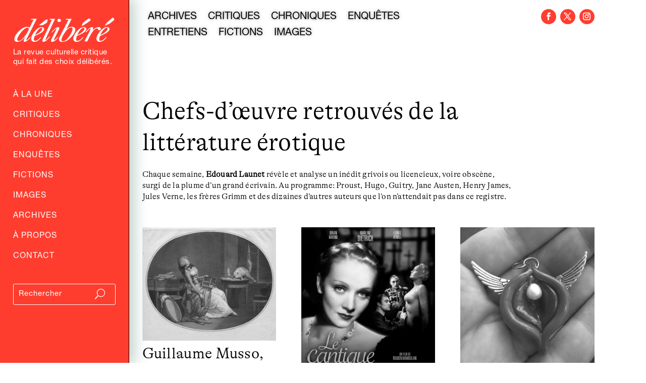

--- FILE ---
content_type: text/html; charset=utf-8
request_url: https://www.google.com/recaptcha/api2/anchor?ar=1&k=6LfXkkkgAAAAAKAwwGfmCmukiD26JimqGBp9KTjZ&co=aHR0cHM6Ly9kZWxpYmVyZS5mcjo0NDM.&hl=en&v=7gg7H51Q-naNfhmCP3_R47ho&size=invisible&anchor-ms=20000&execute-ms=15000&cb=sdgug4pqbzgr
body_size: 48126
content:
<!DOCTYPE HTML><html dir="ltr" lang="en"><head><meta http-equiv="Content-Type" content="text/html; charset=UTF-8">
<meta http-equiv="X-UA-Compatible" content="IE=edge">
<title>reCAPTCHA</title>
<style type="text/css">
/* cyrillic-ext */
@font-face {
  font-family: 'Roboto';
  font-style: normal;
  font-weight: 400;
  font-stretch: 100%;
  src: url(//fonts.gstatic.com/s/roboto/v48/KFO7CnqEu92Fr1ME7kSn66aGLdTylUAMa3GUBHMdazTgWw.woff2) format('woff2');
  unicode-range: U+0460-052F, U+1C80-1C8A, U+20B4, U+2DE0-2DFF, U+A640-A69F, U+FE2E-FE2F;
}
/* cyrillic */
@font-face {
  font-family: 'Roboto';
  font-style: normal;
  font-weight: 400;
  font-stretch: 100%;
  src: url(//fonts.gstatic.com/s/roboto/v48/KFO7CnqEu92Fr1ME7kSn66aGLdTylUAMa3iUBHMdazTgWw.woff2) format('woff2');
  unicode-range: U+0301, U+0400-045F, U+0490-0491, U+04B0-04B1, U+2116;
}
/* greek-ext */
@font-face {
  font-family: 'Roboto';
  font-style: normal;
  font-weight: 400;
  font-stretch: 100%;
  src: url(//fonts.gstatic.com/s/roboto/v48/KFO7CnqEu92Fr1ME7kSn66aGLdTylUAMa3CUBHMdazTgWw.woff2) format('woff2');
  unicode-range: U+1F00-1FFF;
}
/* greek */
@font-face {
  font-family: 'Roboto';
  font-style: normal;
  font-weight: 400;
  font-stretch: 100%;
  src: url(//fonts.gstatic.com/s/roboto/v48/KFO7CnqEu92Fr1ME7kSn66aGLdTylUAMa3-UBHMdazTgWw.woff2) format('woff2');
  unicode-range: U+0370-0377, U+037A-037F, U+0384-038A, U+038C, U+038E-03A1, U+03A3-03FF;
}
/* math */
@font-face {
  font-family: 'Roboto';
  font-style: normal;
  font-weight: 400;
  font-stretch: 100%;
  src: url(//fonts.gstatic.com/s/roboto/v48/KFO7CnqEu92Fr1ME7kSn66aGLdTylUAMawCUBHMdazTgWw.woff2) format('woff2');
  unicode-range: U+0302-0303, U+0305, U+0307-0308, U+0310, U+0312, U+0315, U+031A, U+0326-0327, U+032C, U+032F-0330, U+0332-0333, U+0338, U+033A, U+0346, U+034D, U+0391-03A1, U+03A3-03A9, U+03B1-03C9, U+03D1, U+03D5-03D6, U+03F0-03F1, U+03F4-03F5, U+2016-2017, U+2034-2038, U+203C, U+2040, U+2043, U+2047, U+2050, U+2057, U+205F, U+2070-2071, U+2074-208E, U+2090-209C, U+20D0-20DC, U+20E1, U+20E5-20EF, U+2100-2112, U+2114-2115, U+2117-2121, U+2123-214F, U+2190, U+2192, U+2194-21AE, U+21B0-21E5, U+21F1-21F2, U+21F4-2211, U+2213-2214, U+2216-22FF, U+2308-230B, U+2310, U+2319, U+231C-2321, U+2336-237A, U+237C, U+2395, U+239B-23B7, U+23D0, U+23DC-23E1, U+2474-2475, U+25AF, U+25B3, U+25B7, U+25BD, U+25C1, U+25CA, U+25CC, U+25FB, U+266D-266F, U+27C0-27FF, U+2900-2AFF, U+2B0E-2B11, U+2B30-2B4C, U+2BFE, U+3030, U+FF5B, U+FF5D, U+1D400-1D7FF, U+1EE00-1EEFF;
}
/* symbols */
@font-face {
  font-family: 'Roboto';
  font-style: normal;
  font-weight: 400;
  font-stretch: 100%;
  src: url(//fonts.gstatic.com/s/roboto/v48/KFO7CnqEu92Fr1ME7kSn66aGLdTylUAMaxKUBHMdazTgWw.woff2) format('woff2');
  unicode-range: U+0001-000C, U+000E-001F, U+007F-009F, U+20DD-20E0, U+20E2-20E4, U+2150-218F, U+2190, U+2192, U+2194-2199, U+21AF, U+21E6-21F0, U+21F3, U+2218-2219, U+2299, U+22C4-22C6, U+2300-243F, U+2440-244A, U+2460-24FF, U+25A0-27BF, U+2800-28FF, U+2921-2922, U+2981, U+29BF, U+29EB, U+2B00-2BFF, U+4DC0-4DFF, U+FFF9-FFFB, U+10140-1018E, U+10190-1019C, U+101A0, U+101D0-101FD, U+102E0-102FB, U+10E60-10E7E, U+1D2C0-1D2D3, U+1D2E0-1D37F, U+1F000-1F0FF, U+1F100-1F1AD, U+1F1E6-1F1FF, U+1F30D-1F30F, U+1F315, U+1F31C, U+1F31E, U+1F320-1F32C, U+1F336, U+1F378, U+1F37D, U+1F382, U+1F393-1F39F, U+1F3A7-1F3A8, U+1F3AC-1F3AF, U+1F3C2, U+1F3C4-1F3C6, U+1F3CA-1F3CE, U+1F3D4-1F3E0, U+1F3ED, U+1F3F1-1F3F3, U+1F3F5-1F3F7, U+1F408, U+1F415, U+1F41F, U+1F426, U+1F43F, U+1F441-1F442, U+1F444, U+1F446-1F449, U+1F44C-1F44E, U+1F453, U+1F46A, U+1F47D, U+1F4A3, U+1F4B0, U+1F4B3, U+1F4B9, U+1F4BB, U+1F4BF, U+1F4C8-1F4CB, U+1F4D6, U+1F4DA, U+1F4DF, U+1F4E3-1F4E6, U+1F4EA-1F4ED, U+1F4F7, U+1F4F9-1F4FB, U+1F4FD-1F4FE, U+1F503, U+1F507-1F50B, U+1F50D, U+1F512-1F513, U+1F53E-1F54A, U+1F54F-1F5FA, U+1F610, U+1F650-1F67F, U+1F687, U+1F68D, U+1F691, U+1F694, U+1F698, U+1F6AD, U+1F6B2, U+1F6B9-1F6BA, U+1F6BC, U+1F6C6-1F6CF, U+1F6D3-1F6D7, U+1F6E0-1F6EA, U+1F6F0-1F6F3, U+1F6F7-1F6FC, U+1F700-1F7FF, U+1F800-1F80B, U+1F810-1F847, U+1F850-1F859, U+1F860-1F887, U+1F890-1F8AD, U+1F8B0-1F8BB, U+1F8C0-1F8C1, U+1F900-1F90B, U+1F93B, U+1F946, U+1F984, U+1F996, U+1F9E9, U+1FA00-1FA6F, U+1FA70-1FA7C, U+1FA80-1FA89, U+1FA8F-1FAC6, U+1FACE-1FADC, U+1FADF-1FAE9, U+1FAF0-1FAF8, U+1FB00-1FBFF;
}
/* vietnamese */
@font-face {
  font-family: 'Roboto';
  font-style: normal;
  font-weight: 400;
  font-stretch: 100%;
  src: url(//fonts.gstatic.com/s/roboto/v48/KFO7CnqEu92Fr1ME7kSn66aGLdTylUAMa3OUBHMdazTgWw.woff2) format('woff2');
  unicode-range: U+0102-0103, U+0110-0111, U+0128-0129, U+0168-0169, U+01A0-01A1, U+01AF-01B0, U+0300-0301, U+0303-0304, U+0308-0309, U+0323, U+0329, U+1EA0-1EF9, U+20AB;
}
/* latin-ext */
@font-face {
  font-family: 'Roboto';
  font-style: normal;
  font-weight: 400;
  font-stretch: 100%;
  src: url(//fonts.gstatic.com/s/roboto/v48/KFO7CnqEu92Fr1ME7kSn66aGLdTylUAMa3KUBHMdazTgWw.woff2) format('woff2');
  unicode-range: U+0100-02BA, U+02BD-02C5, U+02C7-02CC, U+02CE-02D7, U+02DD-02FF, U+0304, U+0308, U+0329, U+1D00-1DBF, U+1E00-1E9F, U+1EF2-1EFF, U+2020, U+20A0-20AB, U+20AD-20C0, U+2113, U+2C60-2C7F, U+A720-A7FF;
}
/* latin */
@font-face {
  font-family: 'Roboto';
  font-style: normal;
  font-weight: 400;
  font-stretch: 100%;
  src: url(//fonts.gstatic.com/s/roboto/v48/KFO7CnqEu92Fr1ME7kSn66aGLdTylUAMa3yUBHMdazQ.woff2) format('woff2');
  unicode-range: U+0000-00FF, U+0131, U+0152-0153, U+02BB-02BC, U+02C6, U+02DA, U+02DC, U+0304, U+0308, U+0329, U+2000-206F, U+20AC, U+2122, U+2191, U+2193, U+2212, U+2215, U+FEFF, U+FFFD;
}
/* cyrillic-ext */
@font-face {
  font-family: 'Roboto';
  font-style: normal;
  font-weight: 500;
  font-stretch: 100%;
  src: url(//fonts.gstatic.com/s/roboto/v48/KFO7CnqEu92Fr1ME7kSn66aGLdTylUAMa3GUBHMdazTgWw.woff2) format('woff2');
  unicode-range: U+0460-052F, U+1C80-1C8A, U+20B4, U+2DE0-2DFF, U+A640-A69F, U+FE2E-FE2F;
}
/* cyrillic */
@font-face {
  font-family: 'Roboto';
  font-style: normal;
  font-weight: 500;
  font-stretch: 100%;
  src: url(//fonts.gstatic.com/s/roboto/v48/KFO7CnqEu92Fr1ME7kSn66aGLdTylUAMa3iUBHMdazTgWw.woff2) format('woff2');
  unicode-range: U+0301, U+0400-045F, U+0490-0491, U+04B0-04B1, U+2116;
}
/* greek-ext */
@font-face {
  font-family: 'Roboto';
  font-style: normal;
  font-weight: 500;
  font-stretch: 100%;
  src: url(//fonts.gstatic.com/s/roboto/v48/KFO7CnqEu92Fr1ME7kSn66aGLdTylUAMa3CUBHMdazTgWw.woff2) format('woff2');
  unicode-range: U+1F00-1FFF;
}
/* greek */
@font-face {
  font-family: 'Roboto';
  font-style: normal;
  font-weight: 500;
  font-stretch: 100%;
  src: url(//fonts.gstatic.com/s/roboto/v48/KFO7CnqEu92Fr1ME7kSn66aGLdTylUAMa3-UBHMdazTgWw.woff2) format('woff2');
  unicode-range: U+0370-0377, U+037A-037F, U+0384-038A, U+038C, U+038E-03A1, U+03A3-03FF;
}
/* math */
@font-face {
  font-family: 'Roboto';
  font-style: normal;
  font-weight: 500;
  font-stretch: 100%;
  src: url(//fonts.gstatic.com/s/roboto/v48/KFO7CnqEu92Fr1ME7kSn66aGLdTylUAMawCUBHMdazTgWw.woff2) format('woff2');
  unicode-range: U+0302-0303, U+0305, U+0307-0308, U+0310, U+0312, U+0315, U+031A, U+0326-0327, U+032C, U+032F-0330, U+0332-0333, U+0338, U+033A, U+0346, U+034D, U+0391-03A1, U+03A3-03A9, U+03B1-03C9, U+03D1, U+03D5-03D6, U+03F0-03F1, U+03F4-03F5, U+2016-2017, U+2034-2038, U+203C, U+2040, U+2043, U+2047, U+2050, U+2057, U+205F, U+2070-2071, U+2074-208E, U+2090-209C, U+20D0-20DC, U+20E1, U+20E5-20EF, U+2100-2112, U+2114-2115, U+2117-2121, U+2123-214F, U+2190, U+2192, U+2194-21AE, U+21B0-21E5, U+21F1-21F2, U+21F4-2211, U+2213-2214, U+2216-22FF, U+2308-230B, U+2310, U+2319, U+231C-2321, U+2336-237A, U+237C, U+2395, U+239B-23B7, U+23D0, U+23DC-23E1, U+2474-2475, U+25AF, U+25B3, U+25B7, U+25BD, U+25C1, U+25CA, U+25CC, U+25FB, U+266D-266F, U+27C0-27FF, U+2900-2AFF, U+2B0E-2B11, U+2B30-2B4C, U+2BFE, U+3030, U+FF5B, U+FF5D, U+1D400-1D7FF, U+1EE00-1EEFF;
}
/* symbols */
@font-face {
  font-family: 'Roboto';
  font-style: normal;
  font-weight: 500;
  font-stretch: 100%;
  src: url(//fonts.gstatic.com/s/roboto/v48/KFO7CnqEu92Fr1ME7kSn66aGLdTylUAMaxKUBHMdazTgWw.woff2) format('woff2');
  unicode-range: U+0001-000C, U+000E-001F, U+007F-009F, U+20DD-20E0, U+20E2-20E4, U+2150-218F, U+2190, U+2192, U+2194-2199, U+21AF, U+21E6-21F0, U+21F3, U+2218-2219, U+2299, U+22C4-22C6, U+2300-243F, U+2440-244A, U+2460-24FF, U+25A0-27BF, U+2800-28FF, U+2921-2922, U+2981, U+29BF, U+29EB, U+2B00-2BFF, U+4DC0-4DFF, U+FFF9-FFFB, U+10140-1018E, U+10190-1019C, U+101A0, U+101D0-101FD, U+102E0-102FB, U+10E60-10E7E, U+1D2C0-1D2D3, U+1D2E0-1D37F, U+1F000-1F0FF, U+1F100-1F1AD, U+1F1E6-1F1FF, U+1F30D-1F30F, U+1F315, U+1F31C, U+1F31E, U+1F320-1F32C, U+1F336, U+1F378, U+1F37D, U+1F382, U+1F393-1F39F, U+1F3A7-1F3A8, U+1F3AC-1F3AF, U+1F3C2, U+1F3C4-1F3C6, U+1F3CA-1F3CE, U+1F3D4-1F3E0, U+1F3ED, U+1F3F1-1F3F3, U+1F3F5-1F3F7, U+1F408, U+1F415, U+1F41F, U+1F426, U+1F43F, U+1F441-1F442, U+1F444, U+1F446-1F449, U+1F44C-1F44E, U+1F453, U+1F46A, U+1F47D, U+1F4A3, U+1F4B0, U+1F4B3, U+1F4B9, U+1F4BB, U+1F4BF, U+1F4C8-1F4CB, U+1F4D6, U+1F4DA, U+1F4DF, U+1F4E3-1F4E6, U+1F4EA-1F4ED, U+1F4F7, U+1F4F9-1F4FB, U+1F4FD-1F4FE, U+1F503, U+1F507-1F50B, U+1F50D, U+1F512-1F513, U+1F53E-1F54A, U+1F54F-1F5FA, U+1F610, U+1F650-1F67F, U+1F687, U+1F68D, U+1F691, U+1F694, U+1F698, U+1F6AD, U+1F6B2, U+1F6B9-1F6BA, U+1F6BC, U+1F6C6-1F6CF, U+1F6D3-1F6D7, U+1F6E0-1F6EA, U+1F6F0-1F6F3, U+1F6F7-1F6FC, U+1F700-1F7FF, U+1F800-1F80B, U+1F810-1F847, U+1F850-1F859, U+1F860-1F887, U+1F890-1F8AD, U+1F8B0-1F8BB, U+1F8C0-1F8C1, U+1F900-1F90B, U+1F93B, U+1F946, U+1F984, U+1F996, U+1F9E9, U+1FA00-1FA6F, U+1FA70-1FA7C, U+1FA80-1FA89, U+1FA8F-1FAC6, U+1FACE-1FADC, U+1FADF-1FAE9, U+1FAF0-1FAF8, U+1FB00-1FBFF;
}
/* vietnamese */
@font-face {
  font-family: 'Roboto';
  font-style: normal;
  font-weight: 500;
  font-stretch: 100%;
  src: url(//fonts.gstatic.com/s/roboto/v48/KFO7CnqEu92Fr1ME7kSn66aGLdTylUAMa3OUBHMdazTgWw.woff2) format('woff2');
  unicode-range: U+0102-0103, U+0110-0111, U+0128-0129, U+0168-0169, U+01A0-01A1, U+01AF-01B0, U+0300-0301, U+0303-0304, U+0308-0309, U+0323, U+0329, U+1EA0-1EF9, U+20AB;
}
/* latin-ext */
@font-face {
  font-family: 'Roboto';
  font-style: normal;
  font-weight: 500;
  font-stretch: 100%;
  src: url(//fonts.gstatic.com/s/roboto/v48/KFO7CnqEu92Fr1ME7kSn66aGLdTylUAMa3KUBHMdazTgWw.woff2) format('woff2');
  unicode-range: U+0100-02BA, U+02BD-02C5, U+02C7-02CC, U+02CE-02D7, U+02DD-02FF, U+0304, U+0308, U+0329, U+1D00-1DBF, U+1E00-1E9F, U+1EF2-1EFF, U+2020, U+20A0-20AB, U+20AD-20C0, U+2113, U+2C60-2C7F, U+A720-A7FF;
}
/* latin */
@font-face {
  font-family: 'Roboto';
  font-style: normal;
  font-weight: 500;
  font-stretch: 100%;
  src: url(//fonts.gstatic.com/s/roboto/v48/KFO7CnqEu92Fr1ME7kSn66aGLdTylUAMa3yUBHMdazQ.woff2) format('woff2');
  unicode-range: U+0000-00FF, U+0131, U+0152-0153, U+02BB-02BC, U+02C6, U+02DA, U+02DC, U+0304, U+0308, U+0329, U+2000-206F, U+20AC, U+2122, U+2191, U+2193, U+2212, U+2215, U+FEFF, U+FFFD;
}
/* cyrillic-ext */
@font-face {
  font-family: 'Roboto';
  font-style: normal;
  font-weight: 900;
  font-stretch: 100%;
  src: url(//fonts.gstatic.com/s/roboto/v48/KFO7CnqEu92Fr1ME7kSn66aGLdTylUAMa3GUBHMdazTgWw.woff2) format('woff2');
  unicode-range: U+0460-052F, U+1C80-1C8A, U+20B4, U+2DE0-2DFF, U+A640-A69F, U+FE2E-FE2F;
}
/* cyrillic */
@font-face {
  font-family: 'Roboto';
  font-style: normal;
  font-weight: 900;
  font-stretch: 100%;
  src: url(//fonts.gstatic.com/s/roboto/v48/KFO7CnqEu92Fr1ME7kSn66aGLdTylUAMa3iUBHMdazTgWw.woff2) format('woff2');
  unicode-range: U+0301, U+0400-045F, U+0490-0491, U+04B0-04B1, U+2116;
}
/* greek-ext */
@font-face {
  font-family: 'Roboto';
  font-style: normal;
  font-weight: 900;
  font-stretch: 100%;
  src: url(//fonts.gstatic.com/s/roboto/v48/KFO7CnqEu92Fr1ME7kSn66aGLdTylUAMa3CUBHMdazTgWw.woff2) format('woff2');
  unicode-range: U+1F00-1FFF;
}
/* greek */
@font-face {
  font-family: 'Roboto';
  font-style: normal;
  font-weight: 900;
  font-stretch: 100%;
  src: url(//fonts.gstatic.com/s/roboto/v48/KFO7CnqEu92Fr1ME7kSn66aGLdTylUAMa3-UBHMdazTgWw.woff2) format('woff2');
  unicode-range: U+0370-0377, U+037A-037F, U+0384-038A, U+038C, U+038E-03A1, U+03A3-03FF;
}
/* math */
@font-face {
  font-family: 'Roboto';
  font-style: normal;
  font-weight: 900;
  font-stretch: 100%;
  src: url(//fonts.gstatic.com/s/roboto/v48/KFO7CnqEu92Fr1ME7kSn66aGLdTylUAMawCUBHMdazTgWw.woff2) format('woff2');
  unicode-range: U+0302-0303, U+0305, U+0307-0308, U+0310, U+0312, U+0315, U+031A, U+0326-0327, U+032C, U+032F-0330, U+0332-0333, U+0338, U+033A, U+0346, U+034D, U+0391-03A1, U+03A3-03A9, U+03B1-03C9, U+03D1, U+03D5-03D6, U+03F0-03F1, U+03F4-03F5, U+2016-2017, U+2034-2038, U+203C, U+2040, U+2043, U+2047, U+2050, U+2057, U+205F, U+2070-2071, U+2074-208E, U+2090-209C, U+20D0-20DC, U+20E1, U+20E5-20EF, U+2100-2112, U+2114-2115, U+2117-2121, U+2123-214F, U+2190, U+2192, U+2194-21AE, U+21B0-21E5, U+21F1-21F2, U+21F4-2211, U+2213-2214, U+2216-22FF, U+2308-230B, U+2310, U+2319, U+231C-2321, U+2336-237A, U+237C, U+2395, U+239B-23B7, U+23D0, U+23DC-23E1, U+2474-2475, U+25AF, U+25B3, U+25B7, U+25BD, U+25C1, U+25CA, U+25CC, U+25FB, U+266D-266F, U+27C0-27FF, U+2900-2AFF, U+2B0E-2B11, U+2B30-2B4C, U+2BFE, U+3030, U+FF5B, U+FF5D, U+1D400-1D7FF, U+1EE00-1EEFF;
}
/* symbols */
@font-face {
  font-family: 'Roboto';
  font-style: normal;
  font-weight: 900;
  font-stretch: 100%;
  src: url(//fonts.gstatic.com/s/roboto/v48/KFO7CnqEu92Fr1ME7kSn66aGLdTylUAMaxKUBHMdazTgWw.woff2) format('woff2');
  unicode-range: U+0001-000C, U+000E-001F, U+007F-009F, U+20DD-20E0, U+20E2-20E4, U+2150-218F, U+2190, U+2192, U+2194-2199, U+21AF, U+21E6-21F0, U+21F3, U+2218-2219, U+2299, U+22C4-22C6, U+2300-243F, U+2440-244A, U+2460-24FF, U+25A0-27BF, U+2800-28FF, U+2921-2922, U+2981, U+29BF, U+29EB, U+2B00-2BFF, U+4DC0-4DFF, U+FFF9-FFFB, U+10140-1018E, U+10190-1019C, U+101A0, U+101D0-101FD, U+102E0-102FB, U+10E60-10E7E, U+1D2C0-1D2D3, U+1D2E0-1D37F, U+1F000-1F0FF, U+1F100-1F1AD, U+1F1E6-1F1FF, U+1F30D-1F30F, U+1F315, U+1F31C, U+1F31E, U+1F320-1F32C, U+1F336, U+1F378, U+1F37D, U+1F382, U+1F393-1F39F, U+1F3A7-1F3A8, U+1F3AC-1F3AF, U+1F3C2, U+1F3C4-1F3C6, U+1F3CA-1F3CE, U+1F3D4-1F3E0, U+1F3ED, U+1F3F1-1F3F3, U+1F3F5-1F3F7, U+1F408, U+1F415, U+1F41F, U+1F426, U+1F43F, U+1F441-1F442, U+1F444, U+1F446-1F449, U+1F44C-1F44E, U+1F453, U+1F46A, U+1F47D, U+1F4A3, U+1F4B0, U+1F4B3, U+1F4B9, U+1F4BB, U+1F4BF, U+1F4C8-1F4CB, U+1F4D6, U+1F4DA, U+1F4DF, U+1F4E3-1F4E6, U+1F4EA-1F4ED, U+1F4F7, U+1F4F9-1F4FB, U+1F4FD-1F4FE, U+1F503, U+1F507-1F50B, U+1F50D, U+1F512-1F513, U+1F53E-1F54A, U+1F54F-1F5FA, U+1F610, U+1F650-1F67F, U+1F687, U+1F68D, U+1F691, U+1F694, U+1F698, U+1F6AD, U+1F6B2, U+1F6B9-1F6BA, U+1F6BC, U+1F6C6-1F6CF, U+1F6D3-1F6D7, U+1F6E0-1F6EA, U+1F6F0-1F6F3, U+1F6F7-1F6FC, U+1F700-1F7FF, U+1F800-1F80B, U+1F810-1F847, U+1F850-1F859, U+1F860-1F887, U+1F890-1F8AD, U+1F8B0-1F8BB, U+1F8C0-1F8C1, U+1F900-1F90B, U+1F93B, U+1F946, U+1F984, U+1F996, U+1F9E9, U+1FA00-1FA6F, U+1FA70-1FA7C, U+1FA80-1FA89, U+1FA8F-1FAC6, U+1FACE-1FADC, U+1FADF-1FAE9, U+1FAF0-1FAF8, U+1FB00-1FBFF;
}
/* vietnamese */
@font-face {
  font-family: 'Roboto';
  font-style: normal;
  font-weight: 900;
  font-stretch: 100%;
  src: url(//fonts.gstatic.com/s/roboto/v48/KFO7CnqEu92Fr1ME7kSn66aGLdTylUAMa3OUBHMdazTgWw.woff2) format('woff2');
  unicode-range: U+0102-0103, U+0110-0111, U+0128-0129, U+0168-0169, U+01A0-01A1, U+01AF-01B0, U+0300-0301, U+0303-0304, U+0308-0309, U+0323, U+0329, U+1EA0-1EF9, U+20AB;
}
/* latin-ext */
@font-face {
  font-family: 'Roboto';
  font-style: normal;
  font-weight: 900;
  font-stretch: 100%;
  src: url(//fonts.gstatic.com/s/roboto/v48/KFO7CnqEu92Fr1ME7kSn66aGLdTylUAMa3KUBHMdazTgWw.woff2) format('woff2');
  unicode-range: U+0100-02BA, U+02BD-02C5, U+02C7-02CC, U+02CE-02D7, U+02DD-02FF, U+0304, U+0308, U+0329, U+1D00-1DBF, U+1E00-1E9F, U+1EF2-1EFF, U+2020, U+20A0-20AB, U+20AD-20C0, U+2113, U+2C60-2C7F, U+A720-A7FF;
}
/* latin */
@font-face {
  font-family: 'Roboto';
  font-style: normal;
  font-weight: 900;
  font-stretch: 100%;
  src: url(//fonts.gstatic.com/s/roboto/v48/KFO7CnqEu92Fr1ME7kSn66aGLdTylUAMa3yUBHMdazQ.woff2) format('woff2');
  unicode-range: U+0000-00FF, U+0131, U+0152-0153, U+02BB-02BC, U+02C6, U+02DA, U+02DC, U+0304, U+0308, U+0329, U+2000-206F, U+20AC, U+2122, U+2191, U+2193, U+2212, U+2215, U+FEFF, U+FFFD;
}

</style>
<link rel="stylesheet" type="text/css" href="https://www.gstatic.com/recaptcha/releases/7gg7H51Q-naNfhmCP3_R47ho/styles__ltr.css">
<script nonce="t-PgwsJhSiJqsGMuYOP52Q" type="text/javascript">window['__recaptcha_api'] = 'https://www.google.com/recaptcha/api2/';</script>
<script type="text/javascript" src="https://www.gstatic.com/recaptcha/releases/7gg7H51Q-naNfhmCP3_R47ho/recaptcha__en.js" nonce="t-PgwsJhSiJqsGMuYOP52Q">
      
    </script></head>
<body><div id="rc-anchor-alert" class="rc-anchor-alert"></div>
<input type="hidden" id="recaptcha-token" value="[base64]">
<script type="text/javascript" nonce="t-PgwsJhSiJqsGMuYOP52Q">
      recaptcha.anchor.Main.init("[\x22ainput\x22,[\x22bgdata\x22,\x22\x22,\[base64]/[base64]/[base64]/KE4oMTI0LHYsdi5HKSxMWihsLHYpKTpOKDEyNCx2LGwpLFYpLHYpLFQpKSxGKDE3MSx2KX0scjc9ZnVuY3Rpb24obCl7cmV0dXJuIGx9LEM9ZnVuY3Rpb24obCxWLHYpe04odixsLFYpLFZbYWtdPTI3OTZ9LG49ZnVuY3Rpb24obCxWKXtWLlg9KChWLlg/[base64]/[base64]/[base64]/[base64]/[base64]/[base64]/[base64]/[base64]/[base64]/[base64]/[base64]\\u003d\x22,\[base64]\\u003d\x22,\x22wr82dcK5XQ/[base64]/Ch8KPw4pyTTYTGMOSwrDDgCzDqcOwLWzDuzN4OSdfwp3CsBQ4wrADeUfClsODwoPCojXCgBnDgwkDw7LDlsK6w6Ahw75cWVTCrcKcw6PDj8OwdMOWHsOVwqJPw4g4ShTDksKJwpnCojAaT0zCrsOoXMKqw6Rbwq3CnVBJLsO+IsK5aGfCnkIPAn/DqlnDscOjwpUtesKtVMKuw5F6F8KJMcO9w6/CiHnCkcO9w5o7fMOldScuKsOhw53Cp8Ovw6XCjUNYw5R1wo3Cj1c6KDxEw4nCgizDuHsNZBoUKhlMw4LDjRZFDxJaSsK2w7gsw4XCm8OKTcODwoVYNMKUKsKQfGpaw7HDrz7DnsK/wpbCok3Dvl/DjxoLaAc9ewAJR8KuwrZYwpFGIx4Pw6TCrRhBw63CiVNDwpAPL1jClUYvw5fCl8Kqw754D3fCr0/Ds8KNKMKpwrDDjEI/[base64]/w6nConpjHXBtcXrDmCErNMOeTFXCncOwW8OcwqxEDcK9woLCpMOAw6TCvBXCnngaFiIaFF0/w6jDmztbWAfCgWhUwpbCksOiw6ZhA8O/[base64]/DimsjwqU1w7RQwojCtyTDpsOAWy7DqWfDsMKgwr/[base64]/Dk0zCvMOuMcOWw6rCmMO5YcKhIsOcZDTDk8KaY0/Ds8K3OsOgbkvCh8OZYcOhw6BZZ8Kuw5HCkV9Nw6wCbj02wo/Drl7DksOnw6nDgcK5JzdHw4zDoMKUwrzCikPClhcLwp1DQ8O7csO+wonCi8KswpvCsV7DvsOOdsK4dsKAwoPCg25qchttU8KwLcObR8Kew7rCp8OPw69dw7hEw4rDigE7wo/DkxnDi37DgxzCvHs7wqHDpcKDMcKWwqVgbD8DwrHCiMOcD3bChWJhw5cAwrlVIcOCSlAjEMKta0HClRJRwo9XwqjDi8O5aMKCAcO6wr0qw4TCoMKgesOybMKyCcKFEFtgwrrCmMKFJiPClBzDu8KfWkAaQB4eHy/CoMO9HsOrwp1MVMKXw69eFVLCuSbDqV7Cg2XClcOCUBXDsMOiJsKAw6sGSsOzfCnCm8OXLRsKB8KABSZ/[base64]/CkMK0w4tewrMSCjbDuDkzwq1bwr5kGGxbwpbCu8KpH8OsRHTDsWsVwqnDhsOtw7zDuG1ow6fDs8KDdMKtXj91UTHDulcCR8KuwovDgmIZHn1TSi7ChEzDmz4BwoYNGWPCkADDp3JnMsOKw6/Cv0TDvsO4bV9sw4JtUk9Kw4LDlcOIw50PwrYvw4Zsw77DmAQVW3DCgmcwR8KrNcKFwqDDvjfClRzCtQQKdMKQwo9cJATDhcO0wrLCiQzCl8O4w7TDu2xbOwzDszfDt8KvwrVUw47CrHJrwqvDhUs9w5/DgkszEMKsRcKrE8KhwpNJw67Dn8O9L3XDtwfCjgDCiWjDrR3DkE3CkzLCmMKENcKnPsKZPsKAe1nCkU9AwrHChTc7OEc9LQPDkT3Cux/CocKxTUFvw6YswrpbwofDpcOlZhAWw6/DuMKjwpLClMKGwoPCicO6fkfDhBQ4M8K9wrLDh2wNwp9/[base64]/DmMOfw5ZoKgNow47CicK7X8K1w5ZywrjCs8OrwqfDvcK1asOJw6HCiRsCw5cEASg+w743a8O/dwN5w7AewojCtjofw7nChMKJGyQBWATDjwbCmcOOworCgsKtwrtSBElNwpfDjyXCgcK4dGZ/wrDCgcK0w75DCFoLw6rDjFjChsKbwqUjWsK5YMKxwrvDo1rDs8OCwot4wrI7HcOSw58QQcK5w5HCt8KnwqfCq0HDh8Kywo5MwrFkwqVoZMOvw7tYwpjDjRRYAmDDsMKDw54MW2Y9w7nDpU/CkcKlw5Z3wqPDqyTChyRMUxbDglPDkT90LljDgjTDjsKfwobCssKmw6AJGsO7WcOgw4fDkQ3CuW7Crh/DqjLDvVrClcOxw7JjwoJ2w49+fC/CtcOCwoTDncKFw6XCunfDnMKcw6ZFOCg1w4c4w4YeawTCjcObwqt0w4x/djTDhMK5bcKfYl5jwoBvNQnCtMKBwobCpMOrQWnCkynCtsOvZsKtf8Ksw4DCrsOJGl5iwq/CvsORLMOFBSnDg3rCpsO3w4AWJ2HDrgbCtsK2w6jDsEwHQMOBw5o6w4sAwr8uNTZjIUEYw7jDuD8CDcOPwoBJwoN6wpjCpMKfwpPCiC83wo4lwqE9c2JRwr5AwrhEwr/DtDkrw6fDrsOOwqJlMcOtccOrwoAywrnCiljDhsKOw7rCoMKFwogOJcOCw4IGfMOwwrPDn8KQwrhdNcK1wrJywqPCvRTCpMKEwo1MFcK9c1VqwoLCoMKcKcKRW3NrV8OFw5RNX8K/ecKKw6xWFDwNeMOoH8KXwrJiFcO1Z8Ouw7FRw77DvzXDqcOPw4LDlm7CqMKxAVnCpsKEOcKCIcOTw5bDqi90KsKXwprDtsKBFcO1wpwKw5/[base64]/Cj8OpwqoERcOtaHdhMsOqBsK2csKKwplgwr97bMOxIllDwrXCk8OFwp/[base64]/DjnDCu3wyIMO8bU/DpsKIJH7ChsKTH8OVw6doL2rCgjJSeCvDgnJswqZxwoHDhHMMw5MqEsKwV3AaNMOhw7EnwqF8VClOJsOsw5lrG8K1OMKvJsOFTC7DpcK+wrR+wq/CjMOHw6vCtMOHQifChMOrd8Ozc8KjOV/[base64]/DtDXCtCLDgsKIJMO1wpkvRB/[base64]/CnsO5WsOfw5kJwonDjsO8wpk4woMXwobDqVIfRwvDkcKyc8KOw6lvFcObeMKPQArCmcOzIx99wo3CisK0OsK4MlbCnEzCrcKCFsKbJsOgcMOUwrwww6DDgXd4wqI3esO6woHDm8OTeBEMw43ChcOmUsKPckdnw4dibMOiwoxxBcOwIcOHwrtOw6vClnFbCcK3O8K5Hm/Cl8OZfcOrwr3CpyQ/bVRmPBsjRB1vw6LDvyAiTcOjw5LCiMKUw6PDscKLfcOqwoLCssOnwoXDuVFoe8KjNA3Dh8OVwosXw7LDh8K1J8KjZwbDvwjCm2hewrnCh8KBw5tmEm0oEsKfMk7ClcOhwqjDnERPJMO4XgPCgS9vwqXDh8KpRTjCuHgfw6/Dj1jCvA8KOxDCpU40FV9QO8Ksw6DCgy/Dq8OABzksw7s6wrjCuVRdBcKfKV/DiidHwrTCuGlBG8OOw6bCnCN9bzTCscOAczkPIybCvmFYwppUw40sf1tDw6YgIsOMeMKuNzBAL1tWw5XDhcKqU3PDvSYEajnCond5WsKiEsKpw7hrXgR3w48fwpzCrjzCq8Kawq1VdzfChsK/D1XCrRx7w4JUKWM0AD8Cw7PCgcOAwqTCn8Kqw6XClGjDgQwXRsOQwqsxa8KeMEfCjEBcwobDssK/wqbDh8KKw5DCkTfCsyfDl8OcwpcHwpHCmcO5dG9ESMKiw6/[base64]/[base64]/w4hUw6zCngXDpyUddj1cwppawrLDjsOuwoEVwqXDoRrDqsOXbMO+w7jDtMOrXBnDkwTDpMOmwpQUcUk3w4Y4w6Rfw7PClDzDnx4nY8O8TicUwoXCoi7CgsOPAcKnXMKsB8Olw53ClsKew6J+IDZtw5TDvcOuw6vDtMKqw6opQMKpV8ODwq5JwoPDgl/CicKcw4XCi2jDrVBaAgfDrsKKw4sgw5HCk3zCtsKKYMKnTcOlwrrCq8OcwoN9w5jCnSrDq8KMw5TCjWPDhMOWdcO5LMOVMQ3CiMOaN8KQPEMLwrVMwqfCg0vCjMOpwrN+wqQSAnUww4HCvMOVw4TDkMOswr/DmsKuw4QAwqtDEsKlSMO3w5PCs8Kcw7XDiMK5wrgOw7zDmjZeYUoKXsOmw7EOw4/CqFHDmQXDucOvwpbDgjzCn8OswpZ4w4XDrm/DhRkRw70OGMK9IMOGT1nDpcO9wrEsI8OWdD0UMcK5wrp1wojDi1LDscOKw4sIEmAiw4Fia295w6JIXMOKInXDpMO3am/Dg8KTMcKtejHDqhzCp8OVw47CjsKyJyJ3wop5wr13Z3VxPsOMPsKzwq7Dn8OcH3bDnsOjwqkCw4UZw6hbwoHCncOFYMKSw6bDjmrDp0/[base64]/[base64]/Dtk8oCcOFd1fDlj0qw77CnFtQw4NOFnrCmD3ClFrCt8OjSMKfA8OqecKnTiBXW1EMwrd/[base64]/[base64]/[base64]/Dsw/CpsKBwrp0w5bDnxoEwp8Ew5fDlxzDh0DDhcKtw6PCuw/DmcKywovCjcOjwptfw4HDpg9kYExSwr5PecKgPMKmMsOHwrZWUS7CvEzDtAjCrMK2Kl3DmMK1wqrCsxs0w4jCncOKKADCtHkVQ8KvQCvDhFUKMwpGDcOPGUI1YmPDim/DhUjDvMKBw5PDi8OkIsOmD2/Di8KXRRFND8Kaw5N8EjDDn0FoK8KUw4LCjsOlRcOWwrHCrWXDocO5w6gOwoLDuCrDlMOEw7NmwqgrwqPDm8OuBsORw48gwqLDnlTCswR2w5XCgAXCkHbCvcKCKMO2McOqDkY5wrlQwoR1wqfDtgRpUyQfwrNDFsK/DGAkwpnCqj0RHzfCucOLY8OuwpNKw7XCh8OyTMOTw4jDqMKXahXDh8KgS8OGw5rDjFliwpQqw5DDosKpZklUwo3DoyZTw77DuWPDnj8dcyvChcKcw6nDrGp5wojChcKyFGoYw5/DgQF2wqvCo19bwqPDncKxNsKXwpFywooxU8KpLw/Dl8KhT8OqdxPDpWFuAHN7FFLDmkVCMivDncObBg85w5hew6RWI1tvBcOjw6XDu1bDgMOUPTzDusKDdUUWwqgVwqVEDsOrSMOzw6dCwpzCkcOowoUZwr5xw6wtE3zCsGvCtMKMeRN/wqTCvRHCu8KdwpEzdMOMw47CvCEof8K5LlTCq8O8YsOTw74vw4B5w5tSw5AMJcKbayMZwqVEw6/CscKSQkYaw7vCklAcOsKTw5PCosO3w5A4EjDClMKVDMO+P23DoBLDuX/[base64]/w5vDjMKLQ8KfHMKTKcOjw5PDlsOAwrFBw6wMw6jDiW/[base64]/eX/[base64]/[base64]/TzYDwoDDhlRTwoPDpkpubn8yccO+STMGw63ChU/CpMKZVcKew4fCp1tEwoZLWHtwYwjCiMOxw5ppwrDDjsOgCFtXd8K4aQXCl2nDscKRQ0NRDHXCnsKJJ1hfJj1fwqIQwqTDpz/DsMOwPsOSXlHDv8O7PQXDscKmOEduwpPCvQHDiMO5w73Cn8K0wqIdwqnClcO/WlzDugnDtUo4wq0MwoPCphtGw6DCvhnCsUJjw5DDhX4BHMOSw5fDjT/DkiBbwoQKw77Cj8K+woJqKHtMAcK2P8KBM8O0wp9ew7zCnMKfw7QUKiMgH8OVJiwQfFgfwpnDmRTCqD1VQTUUw6nCjxd3w73CrXdgwqDDsH/[base64]/Cm8O+w7jDg8O8VmNpcMKzCCjClcOew6dbHsKIw4xHwp1Mw77CqMOhHmzCnsKzZwQ3R8Oow4R5OVNBVXPClUTCmVpbwpdowp5GOhsxJsOewrBULz3CkSPDo1ECw6x/[base64]/CgcK/NwDDlWbDu8OcEsOSw61jdRU7SwbDg2JMwqrCkV54c8KpwrDCiMOUdg9GwqsAwq/Cqj7CokcCwokxZsO9NB1RwpDDjlLCuR9BOUDCoRdxf8KHHsO+wpbDsGMSwod0Z8ODw4LDq8K+GcKVwqjDgcK7w59Zw6RnY8K0wqLCvMKsIxx7Q8OeaMKXLcKkw6UqBEECw4s4w4Rra2JabCHCsHhPN8KpUioJUUsMw5B9AcOKw4jCtcOQdwIGw7QUPMKZC8KDw6w/[base64]/CrQwpbiorw4XDuBHDsDLDr3PCv8Okw4/DtsOpKcO/[base64]/[base64]/[base64]/DpQgfw5F/[base64]/DvsKiw47Dp8KVw73DkMKIJcOWwr3DsHwBMsKNVMKSwrp3w7jDqcOIZHXDisOvLyjCkcOmU8KxKhxZw7/CrhHDthPDv8KSw7fChMK/[base64]/DtzTCrS7CuxVrw57CkMKpc3fDgRM/ezXDoMOWTMKNLkzDozPDusK6RMKiOsO4w5zDrncDw6DDiMKpOwc7wo/DvC3DtUlAw7RCwrzDtjJrOTPDuy/CgCVpMXjDpVLDlH/DrnTDkhMRRFtjMhnDjEVeTFQew4BgU8OrYlQZYUvDnHlDwoAIRsOAb8KiVFN5dsOmwrzDtn1iXMKJUcOzQcOAw6Ylw4ERw6/CulQvwrVGwofDmg/Cu8KdJV7Csh0wwofClcOlw5EYw5F/wrc9C8K3wpVEw6PDjmHDlks+YQJEwq/[base64]/G8OJIcOIJcOfwqTDnsKlw5gMwonDoSY+w6VAwpMaw6IWwp/DjhDDhDLDjcORwqzCqGERwovDh8O9PzBqworDoH/CqCfDhkXDg25LwpY+w4YAw5UBSjlOOSN9ZMOSXMOYwpsiwp/CsXRLDSctw7/ClMO6cMO3U0oIwoTDm8KBw4HDtsO4woQ3w6rCjcKwPMKmw7rDtcK8VlV5w5/CklrDhSTCjWXDpk7CpErDmEEkXmZFwpFGwoXDp09lwrzChcOxwpTDs8O8wogcwr4sP8Opwod9GF4qwqVKOsOuw7phw5QbW0MIw5UMUBjCqcO+NidJw7/[base64]/bUXCp0DDuHDCv8K2ZMO8wohZSsK0w4Y4b8OdMcOPaTrDk8OkK2HChCPDgcKFWyTCsj9zwqYMw5XDmcOJP1nDlcK6w6lGw7/Ct3XDthXCq8KEB1AkS8OkMcKowpPDm8OVA8K0fDRRLg4+wo/CsUbCrcOkwo/CtcOTTcKpClfCjAFgw6HCnsOBw7bCncKMFz/DhHoowp7CtcKqw6BJZDHCsgcGw48hwpHDnCRnPsOjBDnDrMKKwptfT1ItY8KVw4hUw5rCicOOwrE2wpzDhhoyw6piaMODWsOywqVjw6bDhMKKwrDCknQdeQ3DuQ50M8OCw7PCuWQ/DMK4F8KrwoDCpGZZLhbDhsKgGR3CgScECsOCw47CmMKobFXDuGjCl8K4c8OdGWXDsMOrMMOEwpXDuDAVwrbChcKAOcKVccOzwojChgZpQyXCjgvCgwNVw4Zaw7XCnMKlWcKXPsK/w5xCLD9dwpfChsKcw77CoMOVwqcOMjpmXcO7dsOKw6AebRVtwo0gw5bDtMO/w7oywrTDqQ9uwrLCohsUw5PCp8OGBnnDiMOdwrBOw7XCpBXDk2HDj8KQwpJCwrHDlx3Cj8OUwohUYcOGe2zCh8Ksw5FCJ8KqNsK8woZ8w4UKMcOqwo1Bw54GFzDCrj0wwqExVz7CnzdTBAPDhDTCvUYvwqkNw5HDgWlxXMKzdMOlGxTCtMOnw7fCm1R/w5TCi8OXDMOtIMKDeV8kwqzDuMKiH8KPw4orwqsfwpzDvxXCimQPQFEYfcOrw6cSH8OPw5DCu8KHwrgqEnR5wr3DhBvCjsK3f109IkPCoBTDng44emt3w6LCpVJfeMKsasKaDCDCp8OKw5zDoBHDi8OkDWnDhMKgw71/w7EXeBZTUAzDl8O0DMKBZGlLTsOyw4hQwo7DlAfDrXsjwrLClsORPMOJMTzDrA11w4dywovDhcKTcE/CpHdTG8OCwqLDmsOaRcO8w4PDvlnCqTQ1ScOOSx5xDcKuQMOnw40vwohwwoXCmMKcwqHCnFxtw6rCpH5ZUMOOwqIwIcKYH3lwWMKXwo/ClMOyw4/[base64]/CpMKLwr3CtcKcwpQ2YA4GwpUEwppfGzkvQcKxJV3CnQx0YsOdwr0Rw4dVwoLDpx3Cs8K4NQHDn8KNwqZbw6UrGMO9wqTCu1pCCsKcw7FObWTDtzV1w4/DsRXDpcKtPMKjUMKuGMOGw48cwo3CpMOuIMOwwpDCssOPZyE4wocqwoXDv8OFY8Obwo5Lwr7DlcKswpUiQV/CsMKGW8OfDsK0RGlbw6dbUHZ/wprDtMKnwoBJYsKhRsO2DsKqwrLDmy/CkHhfw6HDq8OVw7/DqnjDnVNbwpYKHU3DtDR8YMKew49ewrvChMKLPzA0PsOmM8OwwqzDvsK2w6bChcOWE33Du8OLd8OUwrbDtFbDu8KnK3cJwrEwwq/CusKqwr4wUMKrdXfDosKDw6bCkUfDusO8f8OjwpR/[base64]/CgMK2w5fDkADDl8O2wp3DicOKJEFFw5xUw78FQcOWcCrDpcKZfSXDhMOCBUrCuTLDiMK/HMOkTFYrw4TCt2Iawq4dwpkwwovCrATDtsKbOMKFw6M8ZDwbK8OsScKJMHbDrlhsw7UGQEhuwrbCmcKmehrCjkLCpsOaIxDDtMO5ZAkhFsKQwo/DmGd8w5jDgsKlw6HCtlcOUsOpbxUacgYcwq0ERWNwdsKHw4BONlZhVUjDn8KQw67ChsK7wrlbfRF/wpHCrT7ChT3DqcKIwqQHSsKmPVZEwp4CEMK8w5s7XMOhw7sYwp/[base64]/Cu3EQRn4xH2gMwpIEOmVhPsOjF3oeDFPCocKfC8KCwrzDvMOdw7rDkCwEE8Knwp/[base64]/DpcOBw7HDgCY2JxcZNiLCkMOtZsKARDUpwrsVN8Ohw5UqBMOoO8KywplOOCB/worDtMKGRHXDkMK9w4tqw6jDlcK1w6zDkW3DlMOLwrJoHMKhHXfCk8O5w4PDpg9MGcOJw4JKwrjDsx9OwojDpMKnwpbDscKmw55cw6/Di8ODwp1KPR5WLmY6cybCtiNVMGMALzZfw6Mqw4BiKcOSw40/ZzjDmsORQsK2wosawp4qw5nDuMOqfRFPc0HDrGlFwpjDqRlew4XDh8OgE8KrIgnCq8OcTHTCrGAWeR/[base64]/w7gEw5tyaCbCi8ORwoVbIg/[base64]/[base64]/[base64]/[base64]/Cn1nDqBjCgk5/[base64]/wqUlT8KBVcOBwrs/[base64]/CscKywq/CsTfDh8KYeMOLw7DCom4vScKUwpx6YsOYAwBqWsKVw5Elwqdkw5LDln4dw4bDnHRcYnYmCsKNPisCMGHDp1B8UBJeGDcUQhHChzLDrCXCrm3ChMKiBEXDqnjDki4cw4fDslopw4Zpwp/DiCzDnQx8albDu2hVwonCmX3DncOpLVDDqGRdwq1zF1zCksKSw61Xw73CgCgyCCcmwoR3d8OyHDnCmsOCw7w7XMKcFMK1w7dfwroSwoV/w6bDgsKtCjfCuTzCoMOkVsK2wrgWw47CuMKEw7XDgCrCsEDCgBsbMcKwwpo+wpsdw69aYcOPd8OJwo7Dg8OfbQjCsXHDqcO+w5jChFPCg8KcwoRxwoVewo0/wqgKXcOPRT3CosOoeAt5dMK1wqx6eVkiw6cLwrTDoUNoWcO1wqoLw7dyB8OPeMKvwr3Dj8KnIlnCkznCuXDDvcOoacKAwqkfDALChgHChMO/[base64]/CgsKmwqLDssKEDsOBIzsxw4BYw5JTw4fDrMKFw5gMDMOzdAsaCMOmw7ATw50mRwVzwqwAUsO2woMnw7rCt8OxwrAPwo3CscOhaMO9ccKwecKNw7vDssO7wq4QaBQdVUxHE8KAwp3DqMKgwpDCrsOmw51dwrs1PW5HVRTCiCtbw4ciWcODwprCgm/[base64]/DsGIQwp/DnlXDnGd3FnZxw45TQ8KvLMOhw4NHw58CKcKzw5DCkGHCjBHCi8Oow6bCm8OccAjDqxDCri5cwpQBw5ptNBYowqrCvcOeBDV3JMO8w6BaHkYLw4N+HjHChXhWUcOdwpQ2wo1UPMO/csK3DQQRw7fDgAAIIFQjXMKswroGW8KywovCvkcqwonCtMOdw6sdw4RnwpnCqcK6wrvCksKaDSjDnMOJwo1EwpEEwphZwoF/[base64]/CrSvDty5RwqU+w6gqw4jDgMKVwp7CsMOBAxPDicOwWxAvw4VOwoZJwqd6w4snEV1aw7fDjMOjw7/[base64]/Dq2rDvAobwqPDsCVXw514OcKGwoxeN8KPa8OZLRRrw4hGScOVTsKPPcKWccK/XcKVaiFmwqFsw4vCrsOowqvDnsOCIMOiYcK9QMOcwpHDhx8UMcKwO8OGM8KKwpMVwrLDtyTCng9kw4BqRXXCnlN6HgnCtcKAw4FawooOJMK/TsKEw43Cs8OMckzCg8O/VsOMXiU8IMOTOC5gMcOOw4Q3w5nDrDDDkT3DvyFjblQ0OsOSwqPDk8KgP1vDosKaYsOCD8ODw7/DkjAwMjUawrTCnsOvwqpCw6vDmHjCsxPDp34dwq/CrEzDmB/Cp3svw6MvD0tzwr/Dgm/[base64]/DisKgdTvDiE7Du0LDixjDqlzDhMKswqEEZMKRYmvCvl1cLh/CrcKvw6EFwp4tTsOqwqFewp/[base64]/woQ+DcKTwrjChsO8w58+w5Vxw5xewo5SwqVqLcOSCMK5L8OoTsK4w4UfSMKVZsOUwqTCki/CqsOPEVrCrsOuw4RBwos9VGN1DiLDrD0QwoXCq8OkJkUvw5DDgyXDrD1OesOPQBxtSCFDaMK6XxRGZcOmc8OFWkfCnMKPLS/Ci8K6wqoJJlLCl8K+w6/Cg3bDqXzCpltew6TDv8KHLcOBUcK5fkPDocKPbsORwrjClynCoC1mwqbCqsOWw6/CmWjDiynDpsOQCcK+JFVgHcOPw4nDk8K0wogzw6HDvcOfJcOlw7RBw589YRnClsKgw4YBDB19w4QBMUfClzDClBTCmxJ0w4wpSsKjwoHDlhpEwo9ULVjDgTrCmsKtP2J5w6MrWsOywosadsOCw6wsHQ7CnXDCskNlwrPDrsO7w7Aiw4hiIV/DvMOBwoLDlg4zwpHCnw3DhMOIAltaw5FbAcOXw6NVKcOXdcKJScK7wrnClcKMwp8sMMK3w5slORvCtgYJByjDp1hjOMKyNMOhZQoPw4kBwoDDocOfXMOUw7fDqcOIRMONVcOrHMKdwo/DjEjDiB4cWD8ywojClcKbcsKmw7TCq8O4Ik4zYHFpNMOrY1bDuMOwCk3CgmsqBsOYwrfDvcODw5ZOZsO7AsKcwpEYwqwdfibCgsONw4jCmMKQb20Fw5IwwoPCk8OFScO5MMORb8OYGcKFc1A2wpcLQ0AjABPClGJ5w63DtQlTwrlnBWEpX8OqG8OXwp4/KMOvESE5w6gYScO0wp4jVsOdwop/w4kSWybDucOIwqFjC8KAwqlBfcO8GGbCjVLCjFXCtjzCmDPCmy1tcsOedcK7w5UpLE0NKMK7wq3ClWg9R8O3w4NiB8K0NMObwpUlwpgtwrYOw4DDqknCrsO6Z8KCFMOxGCHDrMKowrtLGzLDk298w6xJw4jDni88w659Y0RYKW3CmTMJI8KsK8Kiw4pNSsK0w6/Cp8Kbwp8LBVXCvsKow7nCjsKVScKJWBdGMH0CwqkHw6Anw6J8wq3CuQDCo8KRwq4dwrhjJsOyNgHClRpSwrXCscOvwpLCj3DChloEQ8K0cMKZF8OSaMKfMm7CgAldOjQ1WVrDuz1jwqbCisOCUsK/w5EuasOBKMK4LsKgU1N3QjtaL37DhVQ2wpRtw4/DkV18UcKsw5TDu8OPA8K1w5JWJWIIOcK9wpbCmxHDmAHCicOrVxdPwr4YwododcK0QjHClcOww7LCtAPCgm5nw6TDgUHDiATCnzpOwq3CrMOfwqkaw78yZ8KKamvCtMKOPsOwwpPDqw4/woDDusKHEDcFecOKOmUgY8OjfmbDhcKjwobDuk9zbDcsw6/[base64]/[base64]/[base64]/DoMOawpjCvMKuw4/DlUlDwr3CucKRB8OVw6Jow6o1EsKmw5d3McKEwoLDpQXCnMK0w5/CuzExY8KJwppOYhPDmsKQVlnDpcOgG0dTdz3Dh3nCqEtmw5gZc8ODd8OJw7fCi8KCC03DoMOfwrDCm8Knw5F4wqJdN8KWw4nCqcKVw4zChXrCvcK9eApLSS7DhMO/wpF/DxwSw7rCp1VSb8KWw4EoXcKSE0HCnxvCqWrCgUdJFm3DuMKswqMRDcK4F23DvcKsAC5IwpjCosObwrfDuFvCmERew7pwVcKMOsOMRhgfwpzDvBPCn8OzEE7DkHF1wo/DtMKOwrQoFcK5KUPClsKvGDTCkXJwY8O/e8OAw5fDvMOAPcKYM8KTBl90wrrCksKlwp7DssKLKw3DiMODw7gjCsKEw77DpcKMw5tJFAnCvMKbDA4PeibDhcKFw7LCjsK1XUAfK8OTH8Oww4cawqIRYk/DtsOswqFWwp/[base64]/[base64]/[base64]/wo1EwrJzdMO3T8OQYMONwoXCgcOww53DrXnDuAPDnMOGE8Kxw6zCqMOYScOiw714YmPDg0jDpkkKw6rCoR15w4nDocKWe8KPXMOVa3rDr3LCjcK+NsKRwo4sw4/Cg8Kjw5XDjhEUC8O8P2PCm2nCkV3DmTbDmit6w7UZX8Ouw7DDh8KTw7lOanTDpEheNwHCl8K+d8KGdBdww4osc8OjcsOQwpDCn8KqDifCkcO8wpLDk3A8wprCi8OrT8KeVMKGQ2LChMOiMMOVLi9ewrk2w6zDiMOeeMKYZcOwwq/ChXjCg1UVwqXDvgjDmnpXwpvCpxVRw4VaRXgSw7Yew712AETDnS7Cu8Knw6fDpELCqcKoF8OoHQhBIsKOI8O0w6fDrkTCqcO5FMKPKR3Cs8K6woHDrsKYSDnClMO5ZMK5w6Fewo7DlcKHwpXCrcOkSjfCpHfCucKow74xwoLCvsKzGBgQKXsYwp/Cm2B4cxbCnFNHwoXDj8KNwqgAC8O+wpxrwpBWw4cCUynDk8KMw6ssKsKNwrcOH8KHw6dkw4nCggxBZsKPwq/ChsOxw6Z0wprDjT/CiVguDE05b2zDrsKawpNzZnMHwqvDn8Kbw6/ChVjCh8OnbW48wrPCg0AuB8OswoLDu8OEV8OJBMOHwp7DolJfPmjDiBvDj8OUwrbDi1PCq8OMIBnCjcKOw48/YHnCijfDnw3Do3bCly4rw7bDvmVCdjYbVcKofjkdHQTDlMKVTVYqWsKFOMOZwroOw4IVScKJSi0pwqXCkcKyNTbDl8OFK8O0w4IDwr4uVHxFwq7CngnDoUtiw68Aw5g1EMOZwqFmUHPCkMK9an4iw7jDjcOYw4vDjsOTw7fDlknDsAHCm07Dp2/DisOqWnbCn1QyA8K3woNfw57CrGjDmcOcKX7DnWHDqcOhWsOvMcKOwoPCj3l6w6Ugw447BsKwwrRLwpvDl1DDq8K6PH3CsDQIZsOfE33DijM9GBxcRMK9w6zClsOnw5lbN1nChMKxVjxIw7g/MFzDp17Cm8KMTsKXacODZMKQw47CuwvDn1HCksKSw4tAw5J2FMOnwqTCpCPDqFLDpHvDvhLClybCgmzDog8XAHHCti4lQTRRbMKKPxnCgcOOw6PDo8KZwrx7w5kywqzDtk/Ch2hyT8KJHBURKQnCjMKgVhvDusO4w67DpHR5fH7CrsKawpV0XcK9w4I/[base64]/[base64]/T8KUwr9EAcKVwo4Zw5vDicOhwoRqwro2wpbDjkY3fQHClMOkX8Osw6bCosK7d8OlfsO1NxvDtsKbw7rDk0pywr7CtMKDF8OPwooADsO4wozCiSICLAEuwq0zaG/DmlU/w4XCj8Kiw4MCwq/[base64]/aEjDrMO0w7txLCIFwp0BUQzCvnLDlncIw73DkMKfVgnClDsze8OBM8O3w7fChBAfw6NTw5/CgTFQCsOYwq3CmcOPwrfDgsKVwrZZFsOqwoFLwpHDuUclXRp6V8Kiw4/Ct8Otw5rCsMKUFUFZIHJnM8OAwrcUw4x8wp7DksOtwobCg0V+w7lBwrjDksKZwpfCqMKseRgFwoNJDUUCw6zDrARtwrsSwqPDucK9wrJjbHRySsOZw69dwroyUz97RsOdw5Y9cU16SxDCmGDDowgLw5rDm07CuMOfN2lCWsKYwp3ChS/[base64]/DhcOVXcKiwotkw4nCocKCO8OKesKzw5xSRBHDoTl/KcOpdcKdJMO6woYOFTDChsOcScOuw4LDocOcw4oeOTAow7TCvsKsf8Kyw5Q3OgTDukbCksOdUsO+H0NUw6bDocKww7o/XcOHwptCK8Ozw4JMJcO6wplEVMOBfjczw6x9w4bCmsORwp3CucKsW8O/wqvCmQAfw7nDlETDpsKyJsOtN8Odw4wCTMKjWcKTw78XEcO3w4DDrMO5Xhs9wqt2JcO1w5FBw5dSw6/DiiTDgWDDusKSwrzChcKsw4rChSLDicKmw7nCq8K3esO6W2NcJEw2BVjDk3g4w6bCoV7CucOIYS1TdsKXYwnDuh/DiGjDq8OaPsKqcR3DqsOvZTrCm8OWJMOJWGbCqFzDhA3Drgl/X8KYwrBmw4jCnsK5woHCoGjCrVBGTwdfGHdfXcKDGgZZw6HDvcKbKw8QAcO6DiJIw6/DjsOkwqdNw6jDon7DqgTClMKVAEHCkVNjODRTO3wxw5xOw7DCoGDDt8KvwpXCl3chwovCrmcjw6rCkycPBRvDskrCpcKlwr8GwpHCrcODw73DrsOIw6smcndLPMOUZkp2w5/DgcO4NcOUecOhMMKYwrDCliIufsO7ScOFw7Ztw6LCh23DsjLDvsO9w47CvnYDC8KNLh9TEijCiMKfwp8tw4/CiMKHO0vDrycsIMOww5ZHw6d1wopAworDs8K+X0zCoMKEwoLCrUHCosKpRMKswpBdw7vColfCs8KXbsKxRElhOsKBwpXCnGwURsKyecOrw7pfV8OteR0da8KtK8OHw57CgWReKxgrw7vDhMOgMgPCrcOXw6TDrBzDoGLDgy/Dqxlvw5/DqMKnw6PDnnEfL2xJwqFxZ8KMwpoTwrLDvxPDtw3DpWNYeD3CpMKJw6/Dp8OzehXDg1rCt3TDvjPDl8KZHcK6MMOiw5VXJcOcwpMjUcKgw7JvdMOow4gzdHpmLD7CuMOlNkbCiSXDmmfDmwPCoVFhMMKCSQsdwp/DoMKvw4FAwrRTFMKhfhPDuSzCtsKFw6phY3zDkcKEwpQ3d8O5wq/DhsK/YsOlwrPChAQZwo3DiANfOsOpwprCv8ORYsK3d8OswpVde8KDwoNEPMOew6DDqRXCqcOdI2bCjsOqfMOuHsKEwozCo8O/MX/Dh8O/w4PCsMOUVMOhwrDDq8ONwopswrQuUBMkw5ocbXYzXjnDg37DgcOVK8K5YcO+w78XG8OrNsKMw4FMwo3CusK7wrPDgV3Dr8OqcMKQehdmaBvDosOSDcKXwr7DtcKqw5Vvw5bDlk0jWWDDhnUyZAcWJEZCw6khCsKmw4tkD1/ClkjDpcKaw45ywrxvZsKKNEvDpRYUcsK8XDdHw57DssKWNMKScyQHw5BUWSzDlMORal/DvHBRwqHCg8Kew6ogw4XDhcKZSMOZaV7DumPCmcOgw7LDomwYw5/DjsOhw5LCkS8uwqwJw7Ivc8OjJ8KywobCo1pPw59uwpXDjXV2wrbDk8K5BB7CpcOLGcOdK0AWB3/CjC9owpLDpsOmWMOxwq7CicKWJhoAw7p9wq1LLMO/[base64]/DsjDDnMOmwoDDnkwWSjwLw5fCqcOOI8O3YsOgw5k6woLCicKEe8K6w6MGwojDhTcDHTkhw6TDpUkwHsO2w6YHwqjDjMO4STBxLsOqGzvCoGLDlMOeF8KJFjLCi8Oow6/DqTfCvsK5aDMCw5dwWQXCtWkGw6l2FA\\u003d\\u003d\x22],null,[\x22conf\x22,null,\x226LfXkkkgAAAAAKAwwGfmCmukiD26JimqGBp9KTjZ\x22,0,null,null,null,1,[21,125,63,73,95,87,41,43,42,83,102,105,109,121],[-1442069,675],0,null,null,null,null,0,null,0,null,700,1,null,0,\[base64]/tzcYADoGZWF6dTZkEg4Iiv2INxgAOgVNZklJNBoZCAMSFR0U8JfjNw7/vqUGGcSdCRmc4owCGQ\\u003d\\u003d\x22,0,0,null,null,1,null,0,0],\x22https://delibere.fr:443\x22,null,[3,1,1],null,null,null,1,3600,[\x22https://www.google.com/intl/en/policies/privacy/\x22,\x22https://www.google.com/intl/en/policies/terms/\x22],\x22ua06q07qGmL3VlYpzfEGh0Srk1RawZLdbffUNUcbIRw\\u003d\x22,1,0,null,1,1765505451329,0,0,[247,23],null,[92,229,248],\x22RC-DKqNzdInXiMAng\x22,null,null,null,null,null,\x220dAFcWeA6D0QlAl1H9FWGoB0sPwkDqfNnfZTvuu0Co4vUccg3H1U7-M1Wt1HBUjZHd-9hjbM_FcaYlP1_z_DRWMvOaQebnzeEKqA\x22,1765588251285]");
    </script></body></html>

--- FILE ---
content_type: text/css
request_url: https://delibere.fr/wp-content/et-cache/global/et-divi-customizer-global.min.css?ver=1764669993
body_size: 2651
content:
body,.et_pb_column_1_2 .et_quote_content blockquote cite,.et_pb_column_1_2 .et_link_content a.et_link_main_url,.et_pb_column_1_3 .et_quote_content blockquote cite,.et_pb_column_3_8 .et_quote_content blockquote cite,.et_pb_column_1_4 .et_quote_content blockquote cite,.et_pb_blog_grid .et_quote_content blockquote cite,.et_pb_column_1_3 .et_link_content a.et_link_main_url,.et_pb_column_3_8 .et_link_content a.et_link_main_url,.et_pb_column_1_4 .et_link_content a.et_link_main_url,.et_pb_blog_grid .et_link_content a.et_link_main_url,body .et_pb_bg_layout_light .et_pb_post p,body .et_pb_bg_layout_dark .et_pb_post p{font-size:14px}.et_pb_slide_content,.et_pb_best_value{font-size:15px}body{color:#000000}h1,h2,h3,h4,h5,h6{color:#000000}#et_search_icon:hover,.mobile_menu_bar:before,.mobile_menu_bar:after,.et_toggle_slide_menu:after,.et-social-icon a:hover,.et_pb_sum,.et_pb_pricing li a,.et_pb_pricing_table_button,.et_overlay:before,.entry-summary p.price ins,.et_pb_member_social_links a:hover,.et_pb_widget li a:hover,.et_pb_filterable_portfolio .et_pb_portfolio_filters li a.active,.et_pb_filterable_portfolio .et_pb_portofolio_pagination ul li a.active,.et_pb_gallery .et_pb_gallery_pagination ul li a.active,.wp-pagenavi span.current,.wp-pagenavi a:hover,.nav-single a,.tagged_as a,.posted_in a{color:#ff3d2f}.et_pb_contact_submit,.et_password_protected_form .et_submit_button,.et_pb_bg_layout_light .et_pb_newsletter_button,.comment-reply-link,.form-submit .et_pb_button,.et_pb_bg_layout_light .et_pb_promo_button,.et_pb_bg_layout_light .et_pb_more_button,.et_pb_contact p input[type="checkbox"]:checked+label i:before,.et_pb_bg_layout_light.et_pb_module.et_pb_button{color:#ff3d2f}.footer-widget h4{color:#ff3d2f}.et-search-form,.nav li ul,.et_mobile_menu,.footer-widget li:before,.et_pb_pricing li:before,blockquote{border-color:#ff3d2f}.et_pb_counter_amount,.et_pb_featured_table .et_pb_pricing_heading,.et_quote_content,.et_link_content,.et_audio_content,.et_pb_post_slider.et_pb_bg_layout_dark,.et_slide_in_menu_container,.et_pb_contact p input[type="radio"]:checked+label i:before{background-color:#ff3d2f}.container,.et_pb_row,.et_pb_slider .et_pb_container,.et_pb_fullwidth_section .et_pb_title_container,.et_pb_fullwidth_section .et_pb_title_featured_container,.et_pb_fullwidth_header:not(.et_pb_fullscreen) .et_pb_fullwidth_header_container{max-width:1248px}.et_boxed_layout #page-container,.et_boxed_layout.et_non_fixed_nav.et_transparent_nav #page-container #top-header,.et_boxed_layout.et_non_fixed_nav.et_transparent_nav #page-container #main-header,.et_fixed_nav.et_boxed_layout #page-container #top-header,.et_fixed_nav.et_boxed_layout #page-container #main-header,.et_boxed_layout #page-container .container,.et_boxed_layout #page-container .et_pb_row{max-width:1408px}a{color:#a01818}.et_secondary_nav_enabled #page-container #top-header{background-color:#ff3d2f!important}#et-secondary-nav li ul{background-color:#ff3d2f}#main-footer{background-color:#b6ccc3}#main-footer .footer-widget h4,#main-footer .widget_block h1,#main-footer .widget_block h2,#main-footer .widget_block h3,#main-footer .widget_block h4,#main-footer .widget_block h5,#main-footer .widget_block h6{color:#ff3d2f}.footer-widget li:before{border-color:#ff3d2f}@media only screen and (min-width:981px){.et_fixed_nav #page-container .et-fixed-header#top-header{background-color:#ff3d2f!important}.et_fixed_nav #page-container .et-fixed-header#top-header #et-secondary-nav li ul{background-color:#ff3d2f}}@media only screen and (min-width:1560px){.et_pb_row{padding:31px 0}.et_pb_section{padding:62px 0}.single.et_pb_pagebuilder_layout.et_full_width_page .et_post_meta_wrapper{padding-top:93px}.et_pb_fullwidth_section{padding:0}}body #page-container #sidebar{width:19%}body #page-container #left-area{width:81%}.et_right_sidebar #main-content .container:before{right:19%!important}.et_left_sidebar #main-content .container:before{left:19%!important}h1{line-height:1.6em;margin-top:15px;margin-bottom:15px}h2{font-family:'GT Alpina Light',Helvetica,Arial,Lucida,sans-serif;font-size:30px!important;letter-spacing:0.3px;line-height:1.2em!important;margin-top:15px;margin-bottom:10px}h3{font-family:'GT Alpina Light',Helvetica,Arial,Lucida,sans-serif;font-size:20px!important;letter-spacing:0.3px;line-height:1.6em!important;margin-top:16px;margin-bottom:10px}h4{line-height:1.6em}h5{font-family:'GT Alpina Light',Helvetica,Arial,Lucida,sans-serif;line-height:1.6em;font-size:16px!important;margin-top:10px;margin-bottom:12px}h6{line-height:1.6em;font-size:14px!important;margin-top:24px;margin-bottom:0px}h7{font-family:'GT Alpina Light',Helvetica,Arial,Lucida,sans-serif;font-size:110px}h8{font-family:'GT Alpina Light',Helvetica,Arial,Lucida,sans-serif;font-size:60px;line-height:1.2em}@media (max-width:780px){h1{line-height:1.6em;margin-bottom:5px}h2{font-family:'GT Alpina Light',Helvetica,Arial,Lucida,sans-serif;font-size:25px!important;letter-spacing:0.3px;line-height:1.2em!important;margin-bottom:5px}h3{font-family:'GT Alpina Light',Helvetica,Arial,Lucida,sans-serif;font-size:20px!important;letter-spacing:0.3px;line-height:1.2em!important;margin-bottom:5px}h4{line-height:1.6em}h5{font-family:'GT Alpina Light',Helvetica,Arial,Lucida,sans-serif;line-height:1.6em;font-size:16px!important}h6{font-family:'GT Alpina Light',Helvetica,Arial,Lucida,sans-serif;line-height:1.6em}h7{font-family:'GT Alpina Light',Helvetica,Arial,Lucida,sans-serif;font-size:90px}h8{font-family:'GT Alpina Light',Helvetica,Arial,Lucida,sans-serif;font-size:45px;line-height:1.2em}}@media (max-width:400px){h1{line-height:1.6em;margin-bottom:5px}h2{font-family:'GT Alpina Light',Helvetica,Arial,Lucida,sans-serif;font-size:24px!important;letter-spacing:0.3px;line-height:1.2em!important;margin-bottom:5px}h3{font-family:'GT Alpina Light',Helvetica,Arial,Lucida,sans-serif;font-size:20px!important;letter-spacing:0.3px;line-height:1.2em!important;margin-bottom:5px}h4{line-height:1.6em}h5{font-family:'GT Alpina Light',Helvetica,Arial,Lucida,sans-serif;line-height:1.6em;font-size:17px!important}h6{line-height:1.6em}h7{font-family:'GT Alpina Light',Helvetica,Arial,Lucida,sans-serif;font-size:65px}h8{font-family:'GT Alpina Light',Helvetica,Arial,Lucida,sans-serif;font-size:40px;line-height:1.2em}}@media (min-width:780px){.et_pb_menu .et-menu{margin-left:0px;margin-right:0px}.pa-vertical-menu .et-menu>li{padding-left:0px!important;padding-right:0px!important}.pa-vertical-menu .et_pb_menu__menu nav ul li{display:block;width:100%;margin:10px 0}.pa-vertical-menu .et_pb_menu__menu nav ul li a:hover{opacity:1!important}.pa-vertical-menu .et_pb_menu__menu nav ul li.current-menu-item a{opacity:1!important}.pa-vertical-menu .et_pb_menu__menu .menu-item-has-children>a:first-child:after{content:"5"!important;padding:0px;font-size:24px}.pa-vertical-menu .et_pb_menu__menu .menu-item-has-children .menu-item-has-children>a:first-child:after{padding:0px!important;right:0px!important}.pa-vertical-menu .et_pb_menu__menu nav ul li ul{top:0!important}.pa-vertical-menu .et_pb_menu__menu nav li ul{left:100%!important}.pa-vertical-menu ul li a:hover:before{margin-left:7px;color:white!important;transition:all .75s ease}.pa-vertical-menu ul li.current-menu-item a:before{margin-left:7px;color:#ffffff!important}}h6{font-size:16px;line-height:1.6em}@media (max-width:980px){h6{font-size:14px;line-height:1.5em}}@media (max-width:600px){h6{font-size:16px;line-height:1.6em}}.et-pb-controllers a{border-radius:10px;width:20px;height:20px;opacity:1;border:1px solid #fff;background-color:rgba(182,204,195,0.01)}.ds-icon-search input.et_pb_searchsubmit,.widget_search input#searchsubmit{background:transparent;color:transparent;border:none;width:55px;z-index:2}.ds-icon-search input.et_pb_s,.widget_search input#s{padding-right:55px!important}.ds-icon-search .et_pb_searchform:before,.widget_search::before{content:'\55';position:absolute;font-family:'ETModules';color:white;z-index:1;right:0;font-size:20px;padding:8px 20px}.focus-mois .et_pb_slides .et_pb_slider_container_inner{opacity:0}.focus-mois:hover .et_pb_slides .et_pb_slider_container_inner{opacity:1}.et_pb_scroll_top.et-pb-icon{right:24px;bottom:24px;padding:8px;border-radius:30px;background:rgb(255,61,47);font-size:30px;transition:all .1s ease-in-out}.et_pb_scroll_top.et-pb-icon:hover{bottom:32px;background:rgb(0,0,0);transition:all .1s ease-in-out}.et_pb_scroll_top.et-visible{-webkit-animation:fadeInBottom 1s 1 cubic-bezier(.50,0,.160,1);-moz-animation:fadeInBottom 2s 1 cubic-bezier(.50,0,.160,1);-o-animation:fadeInBottom 1s 1 cubic-bezier(.50,0,.160,1);animation:fadeInBottom 1s 1 cubic-bezier(.50,0,.160,1)}.et_pb_scroll_top.et-hidden{opacity:0;-webkit-animation:fadeOutBottom 1s 1 cubic-bezier(.77,0,.175,1);-moz-animation:fadeOutBottom 1s 1 cubic-bezier(.77,0,.175,1);-o-animation:fadeOutBottom 1s 1 cubic-bezier(.77,0,.175,1);animation:fadeOutBottom 1s 1 cubic-bezier(.77,0,.175,1)}.ttfmp_post_list{display:none}.ttfmake-button{display:none}.ttfmake-notice{background-color:rgb(255,255,255,0.01)!important;padding:0px!important;border:0px!important;line-height:1.5em!important}.aligncenter,div.post .new-post .aligncenter{margin-left:0;margin-right:0;width:100%}.wp-caption{border:0px;text-align:center;background-color:rgb(255,255,255,0.01);margin-bottom:30px;max-width:100%;padding:0px}.et_pb_gutters2 .et_pb_column_4_4 .et_pb_blog_grid .column.size-1of3,.et_pb_gutters2.et_pb_row .et_pb_column_4_4 .et_pb_blog_grid .column.size-1of3{width:47%;margin-right:3%}.et_pb_blog_grid .et_pb_post{border:0px;padding:0px}.et_pb_image_container{margin:0px 0px 0px}.et_pb_blog_grid .et_pb_post{background-color:rgba(255,255,255,0.01)}.single .post{padding-bottom:0px}@media (min-width:981px){.et_pb_gutters2 .et_pb_column_1_2 .et_pb_blog_grid .column.size-1of1 .et_pb_post,.et_pb_gutters2.et_pb_row .et_pb_column_1_2 .et_pb_blog_grid .column.size-1of1 .et_pb_post{margin-bottom:15%}}.entry-title{margin-top:-20px!important}.et_pb_post_extra.el_dbe_vertical_grid .post-content{padding:0px!important}.et-pb-icon{display:none}.post-media{filter:saturate(0%);transition:300ms ease;object-fit:cover;object-position:bottom;max-height:300px}.post-media:hover{filter:saturate(100%);opacity:1;transition:300ms ease}.post-media:hover .entry-title{color:#FF3D2F!important}.et_pb_blog_extras_0 .el-dbe-post-categories li{margin-right:0px;margin-bottom:0px}.el-dbe-post-categories li a{display:block;background-size:cover;border-radius:25px;background-position:50%;background-repeat:no-repeat;-webkit-transition:all .3s ease;-o-transition:all .3s ease;transition:all .3s ease}.el-dbe-post-categories li a:hover{-webkit-transition:all .3s ease;-o-transition:all .3s ease;transition:all .3s ease}.el-load-more{color:#FF3D2F;border:1px solid #FF3D2F;border-radius:25px}.el-load-more a:hover{color:#fff;background-color:#FF3D2F}.et_pb_post_extra.el_dbe_vertical_grid{-webkit-box-shadow:0 0 0px rgb(0 0 0 / 0%);box-shadow:0 0 0px rgb(0 0 0 / 0%)}.et_pb_menu .et_mobile_menu{top:73px;margin-left:-50px}.et_mobile_menu{width:300px;border:0px}.et_pb_menu .et_pb_menu__search-input{color:#fff}.redaction{transition:0.3s ease}.redaction a:hover{color:red;transition:0.3s ease}@media (max-width:1500px) and (min-width:400px){.et_pb_menu_0_tb_header .et_pb_menu__menu{display:block!important}.et_pb_menu_0_tb_header .et_mobile_nav_menu{display:none}}@media (max-width:1500px) and (min-width:400px){.pa-open-mobile-menu .et_pb_menu__menu{display:flex!important}.pa-open-mobile-menu .et_mobile_nav_menu{display:none!important}}@media (min-width:400px){.pa-blog-list .entry-featured-image-url{width:30%;float:left;margin-bottom:0!important}.pa-blog-list .entry-title,.pa-blog-list .post-meta,.pa-blog-list .post-content{width:70%;float:left;padding-left:30px}}.entry-content tr td{padding:20px 20px 20px 20px;border-top:0px solid #eee;vertical-align:top}.et_pb_tab{padding:0px 25px 0px 25px}ul.et_pb_tabs_controls{background-color:#fff;border-bottom:1px solid #000}.et_pb_tabs_controls li{border-right:1px solid #000}.entry-content table:not(.variations){margin:0 0 0px}.tableau-chronique .et_pb_post{margin-bottom:20px}.abecedaire .et_pb_gallery .et-pb-slider-arrows,.et_pb_gallery .et-pb-controllers{display:none!important}.et_pb_post_extra .post-categories a{font-size:12px}input.inputinput.et_pb_contact_captcha{border:1px solid!important}.categories-articles a{transition:0.2s ease}.categories-articles a:hover{color:#FF3D2F;transition:0.2s ease}@media (max-width:400px){.et_pb_blog_extras_0 .el-dbe-post-categories li{margin-right:10px;margin-bottom:5px}img.alignright{margin-left:0px;margin-bottom:15px;width:100%}img.alignleft{margin-left:0px;margin-bottom:15px;width:100%}.wp-caption.alignleft{margin:0px!important;width:100%!important}.wp-caption.alignright{margin:0px!important;width:100%!important}}

--- FILE ---
content_type: text/css
request_url: https://delibere.fr/wp-content/et-cache/58418/et-core-unified-cpt-58418.min.css?ver=1764669993
body_size: 1749
content:
@font-face{font-family:"Helvetica Neue Roman";font-display:swap;src:url("https://delibere.fr/wp-content/uploads/et-fonts/HelveticaNeueLTStd-Roman.otf") format("opentype")}.et_pb_section_0_tb_header{border-right-width:1px;border-right-color:#000000;min-height:100%;width:20%;max-width:25%;z-index:10;box-shadow:3px 0px 29px 5px #B6CCC3;z-index:999;position:relative;position:fixed;top:0;z-index:999}.et_pb_section_0_tb_header.et_pb_section{padding-top:2%;padding-right:2%;padding-bottom:2%;padding-left:2%;margin-top:0px;background-color:#FF3D2F!important}.et_pb_row_0_tb_header,.et_pb_menu_0_tb_header.et_pb_menu,.et_pb_search_0_tb_header .et_pb_searchform,.et_pb_menu_1_tb_header.et_pb_menu{background-color:RGBA(255,255,255,0)}.et_pb_row_0_tb_header,body #page-container .et-db #et-boc .et-l .et_pb_row_0_tb_header.et_pb_row,body.et_pb_pagebuilder_layout.single #page-container #et-boc .et-l .et_pb_row_0_tb_header.et_pb_row,body.et_pb_pagebuilder_layout.single.et_full_width_page #page-container #et-boc .et-l .et_pb_row_0_tb_header.et_pb_row,.et_pb_row_1_tb_header,body #page-container .et-db #et-boc .et-l .et_pb_row_1_tb_header.et_pb_row,body.et_pb_pagebuilder_layout.single #page-container #et-boc .et-l .et_pb_row_1_tb_header.et_pb_row,body.et_pb_pagebuilder_layout.single.et_full_width_page #page-container #et-boc .et-l .et_pb_row_1_tb_header.et_pb_row,.et_pb_row_3_tb_header,body #page-container .et-db #et-boc .et-l .et_pb_row_3_tb_header.et_pb_row,body.et_pb_pagebuilder_layout.single #page-container #et-boc .et-l .et_pb_row_3_tb_header.et_pb_row,body.et_pb_pagebuilder_layout.single.et_full_width_page #page-container #et-boc .et-l .et_pb_row_3_tb_header.et_pb_row{width:100%;max-width:100%}.et_pb_image_0_tb_header{padding-top:0px;margin-top:0px!important;transition:transform 300ms ease 0ms;width:100%;max-width:100%!important;text-align:center}.et_pb_image_0_tb_header:hover{transform:scaleX(0.9) scaleY(0.9)!important}.et_pb_image_0_tb_header .et_pb_image_wrap,.et_pb_image_0_tb_header img{width:100%}.et_pb_text_0_tb_header.et_pb_text,.et_pb_text_1_tb_header.et_pb_text{color:#FFFFFF!important}.et_pb_text_0_tb_header{line-height:1.3em;font-family:'Helvetica Neue Roman',Helvetica,Arial,Lucida,sans-serif;font-size:15px;letter-spacing:0.5px;line-height:1.3em;padding-top:0px!important;padding-right:0px!important;padding-bottom:0px!important;padding-left:0px!important;margin-top:10px!important;margin-right:0px!important;margin-bottom:0px!important;margin-left:0px!important}.et_pb_menu_0_tb_header.et_pb_menu ul li a{font-family:'Helvetica Neue Roman',Helvetica,Arial,Lucida,sans-serif;text-transform:uppercase;font-size:16px;color:#FFFFFF!important;letter-spacing:1px;line-height:0.8em;transition:color 300ms ease 0ms}.et_pb_menu_0_tb_header.et_pb_menu ul li:hover>a,.et_pb_menu_0_tb_header.et_pb_menu ul li.current-menu-item a{color:#B6CCC3!important}.et_pb_menu_0_tb_header{padding-top:0px;padding-right:0px;padding-bottom:0px;padding-left:0px;margin-top:40px!important;margin-right:0px!important;margin-bottom:30px!important;margin-left:0px!important}.et_pb_menu_0_tb_header.et_pb_menu .nav li ul,.et_pb_menu_0_tb_header.et_pb_menu .et_mobile_menu,.et_pb_menu_0_tb_header.et_pb_menu .et_mobile_menu ul,.et_pb_menu_2_tb_header.et_pb_menu .nav li ul,.et_pb_menu_2_tb_header.et_pb_menu .et_mobile_menu,.et_pb_menu_2_tb_header.et_pb_menu .et_mobile_menu ul{background-color:RGBA(255,255,255,0)!important}.et_pb_menu_0_tb_header.et_pb_menu nav>ul>li>a:hover,.et_pb_menu_2_tb_header.et_pb_menu nav>ul>li>a:hover{opacity:1}.et_pb_menu_0_tb_header .et_pb_menu_inner_container>.et_pb_menu__logo-wrap,.et_pb_menu_0_tb_header .et_pb_menu__logo-slot,.et_pb_menu_1_tb_header .et_pb_menu_inner_container>.et_pb_menu__logo-wrap,.et_pb_menu_1_tb_header .et_pb_menu__logo-slot,.et_pb_menu_2_tb_header .et_pb_menu_inner_container>.et_pb_menu__logo-wrap,.et_pb_menu_2_tb_header .et_pb_menu__logo-slot{width:auto;max-width:100%}.et_pb_menu_0_tb_header .et_pb_menu_inner_container>.et_pb_menu__logo-wrap .et_pb_menu__logo img,.et_pb_menu_0_tb_header .et_pb_menu__logo-slot .et_pb_menu__logo-wrap img,.et_pb_menu_1_tb_header .et_pb_menu_inner_container>.et_pb_menu__logo-wrap .et_pb_menu__logo img,.et_pb_menu_1_tb_header .et_pb_menu__logo-slot .et_pb_menu__logo-wrap img,.et_pb_menu_2_tb_header .et_pb_menu_inner_container>.et_pb_menu__logo-wrap .et_pb_menu__logo img,.et_pb_menu_2_tb_header .et_pb_menu__logo-slot .et_pb_menu__logo-wrap img{height:auto;max-height:none}.et_pb_menu_0_tb_header .mobile_nav .mobile_menu_bar:before,.et_pb_menu_0_tb_header .et_pb_menu__icon.et_pb_menu__search-button,.et_pb_menu_0_tb_header .et_pb_menu__icon.et_pb_menu__close-search-button,.et_pb_menu_0_tb_header .et_pb_menu__icon.et_pb_menu__cart-button,.et_pb_menu_2_tb_header .mobile_nav .mobile_menu_bar:before,.et_pb_menu_2_tb_header .et_pb_menu__icon.et_pb_menu__search-button,.et_pb_menu_2_tb_header .et_pb_menu__icon.et_pb_menu__close-search-button,.et_pb_menu_2_tb_header .et_pb_menu__icon.et_pb_menu__cart-button{color:#ff3d2f}.et_pb_search_0_tb_header input.et_pb_searchsubmit{font-family:'Helvetica Neue Roman',Helvetica,Arial,Lucida,sans-serif;font-size:15px;color:RGBA(255,255,255,0)!important;letter-spacing:1px;background-color:RGBA(255,255,255,0)!important;border-color:RGBA(255,255,255,0)!important}.et_pb_search_0_tb_header form input.et_pb_s,.et_pb_search_0_tb_header form input.et_pb_s::placeholder{font-family:'Helvetica Neue Roman',Helvetica,Arial,Lucida,sans-serif;font-size:15px;letter-spacing:1px;font-family:'Helvetica Neue Roman',Helvetica,Arial,Lucida,sans-serif;font-size:15px;letter-spacing:1px;font-family:'Helvetica Neue Roman',Helvetica,Arial,Lucida,sans-serif;font-size:15px;letter-spacing:1px;font-family:'Helvetica Neue Roman',Helvetica,Arial,Lucida,sans-serif;font-size:15px;letter-spacing:1px}.et_pb_search_0_tb_header form input.et_pb_s::-ms-input-placeholder{font-family:'Helvetica Neue Roman',Helvetica,Arial,Lucida,sans-serif;font-size:15px;letter-spacing:1px;font-family:'Helvetica Neue Roman',Helvetica,Arial,Lucida,sans-serif;font-size:15px;letter-spacing:1px;font-family:'Helvetica Neue Roman',Helvetica,Arial,Lucida,sans-serif;font-size:15px;letter-spacing:1px;font-family:'Helvetica Neue Roman',Helvetica,Arial,Lucida,sans-serif;font-size:15px;letter-spacing:1px}.et_pb_search_0_tb_header form input.et_pb_s::-webkit-input-placeholder{font-family:'Helvetica Neue Roman',Helvetica,Arial,Lucida,sans-serif;font-size:15px;letter-spacing:1px;font-family:'Helvetica Neue Roman',Helvetica,Arial,Lucida,sans-serif;font-size:15px;letter-spacing:1px;font-family:'Helvetica Neue Roman',Helvetica,Arial,Lucida,sans-serif;font-size:15px;letter-spacing:1px;font-family:'Helvetica Neue Roman',Helvetica,Arial,Lucida,sans-serif;font-size:15px;letter-spacing:1px;color:#FFFFFF!important}.et_pb_search_0_tb_header form input.et_pb_s::-moz-placeholder{font-family:'Helvetica Neue Roman',Helvetica,Arial,Lucida,sans-serif;font-size:15px;letter-spacing:1px;color:#FFFFFF!important}.et_pb_search_0_tb_header form input.et_pb_s::-moz-placeholder::-webkit-input-placeholder{font-family:'Helvetica Neue Roman',Helvetica,Arial,Lucida,sans-serif;font-size:15px;letter-spacing:1px}.et_pb_search_0_tb_header form input.et_pb_s::-moz-placeholder::-moz-placeholder{font-family:'Helvetica Neue Roman',Helvetica,Arial,Lucida,sans-serif;font-size:15px;letter-spacing:1px}.et_pb_search_0_tb_header form input.et_pb_s::-moz-placeholder::-ms-input-placeholder{font-family:'Helvetica Neue Roman',Helvetica,Arial,Lucida,sans-serif;font-size:15px;letter-spacing:1px}.et_pb_search_0_tb_header.et_pb_search{border-color:#FFFFFF}.et_pb_search_0_tb_header{overflow-x:hidden;overflow-y:hidden}.et_pb_search_0_tb_header input.et_pb_s{padding-top:0.715em!important;padding-right:0.715em!important;padding-bottom:0.715em!important;padding-left:0.715em!important;border-color:RGBA(255,255,255,0)!important;height:auto;min-height:0}.et_pb_search_0_tb_header form input.et_pb_s,.et_pb_search_0_tb_header form input.et_pb_s:focus{background-color:RGBA(255,255,255,0);color:#FFFFFF}.et_pb_search_0_tb_header form input.et_pb_s:-ms-input-placeholder{color:#FFFFFF!important}.et_pb_section_1_tb_header{border-right-width:0px;border-right-color:#000000;height:90px;min-height:90px;max-height:90px;width:100%;max-width:100%;z-index:10;box-shadow:3px 0px 29px 5px #B6CCC3;z-index:999;position:relative;position:fixed;top:0;z-index:999}.et_pb_section_1_tb_header.et_pb_section{padding-top:2%;padding-right:4%;padding-bottom:3%;padding-left:4%;margin-top:0px;margin-right:0px;margin-bottom:0px;margin-left:0px;background-color:#FF3D2F!important}.et_pb_row_1_tb_header{background-color:RGBA(255,255,255,0);display:flex}.et_pb_image_1_tb_header{padding-top:0px;padding-right:0px;padding-bottom:0px;padding-left:0px;margin-top:5%!important;margin-right:0px!important;margin-bottom:-30px!important;margin-left:0px!important;width:80%;max-width:80%;text-align:center}.et_pb_menu_1_tb_header.et_pb_menu ul li a{font-family:'Helvetica Neue Roman',Helvetica,Arial,Lucida,sans-serif;text-transform:uppercase;font-size:16px;color:#FFFFFF!important;letter-spacing:1px;line-height:2em}.et_pb_menu_1_tb_header{padding-top:0px;padding-right:0px;padding-bottom:0px;padding-left:0px;margin-top:10px!important;margin-right:0px!important;margin-bottom:0px!important;margin-left:0px!important}.et_pb_menu_1_tb_header.et_pb_menu ul li.current-menu-item a,.et_pb_menu_1_tb_header.et_pb_menu .nav li ul.sub-menu li.current-menu-item a,.et_pb_menu_2_tb_header.et_pb_menu ul li.current-menu-item a,.et_pb_menu_2_tb_header.et_pb_menu ul li:hover>a{color:#FF3D2F!important}.et_pb_menu_1_tb_header.et_pb_menu .nav li ul{background-color:#FF3D2F!important;border-color:#FFFFFF}.et_pb_menu_1_tb_header.et_pb_menu .et_mobile_menu{border-color:#FFFFFF}.et_pb_menu_1_tb_header.et_pb_menu .nav li ul.sub-menu a,.et_pb_menu_1_tb_header.et_pb_menu .et_mobile_menu a{color:#000000!important}.et_pb_menu_1_tb_header.et_pb_menu .et_mobile_menu,.et_pb_menu_1_tb_header.et_pb_menu .et_mobile_menu ul{background-color:#B6CCC3!important}.et_pb_menu_1_tb_header .mobile_nav .mobile_menu_bar:before{font-size:38px;color:#FFFFFF}.et_pb_menu_1_tb_header .et_pb_menu__icon.et_pb_menu__search-button,.et_pb_menu_1_tb_header .et_pb_menu__icon.et_pb_menu__close-search-button{font-size:22px;color:#FFFFFF}.et_pb_menu_1_tb_header .et_pb_menu__icon.et_pb_menu__cart-button{font-size:22px;color:#ff3d2f}.et_pb_row_2_tb_header.et_pb_row{padding-top:0px!important;padding-right:0px!important;padding-bottom:0px!important;padding-left:0px!important;margin-top:0px!important;margin-right:0px!important;margin-bottom:0px!important;margin-left:0px!important;padding-top:0px;padding-right:0px;padding-bottom:0px;padding-left:0px}.et_pb_text_1_tb_header{line-height:1.3em;font-family:'Helvetica Neue Roman',Helvetica,Arial,Lucida,sans-serif;font-size:10px;letter-spacing:0.1px;line-height:1.3em;padding-top:0px!important;padding-right:0px!important;padding-bottom:0px!important;padding-left:0px!important;margin-top:10px!important;margin-right:0px!important;margin-bottom:0px!important;margin-left:0px!important;width:100%;max-width:100%}.et_pb_section_2_tb_header.et_pb_section{padding-top:0px;padding-right:8%;padding-bottom:0px;padding-left:2%;margin-top:0px;margin-right:0px;margin-bottom:0px;margin-left:20%;background-color:RGBA(255,255,255,0)!important}.et_pb_section_2_tb_header{width:80%;max-width:80%;z-index:999;position:relative}.et_pb_row_3_tb_header.et_pb_row{padding-top:0px!important;padding-right:0px!important;padding-bottom:0px!important;padding-left:0px!important;margin-top:2%!important;margin-right:0px!important;margin-bottom:0px!important;margin-left:0px!important;padding-top:0px;padding-right:0px;padding-bottom:0px;padding-left:0px}.et_pb_row_3_tb_header{display:flex}.et_pb_menu_2_tb_header.et_pb_menu ul li a{font-family:'Helvetica Neue Roman',Helvetica,Arial,Lucida,sans-serif;text-transform:uppercase;font-size:20px;color:#000000!important;line-height:0.8em;text-shadow:0em 0em 0.3em rgba(0,0,0,0.4);transition:color 300ms ease 0ms}.et_pb_menu_2_tb_header.et_pb_menu{background-color:RGBA(255,255,255,0);border-color:RGBA(255,255,255,0);display:flex}.et_pb_menu_2_tb_header .et_pb_menu__logo-wrap .et_pb_menu__logo img{border-color:#000000}ul.et_pb_social_media_follow_0_tb_header a.icon{border-radius:25px 25px 25px 25px}.et_pb_social_media_follow_0_tb_header li.et_pb_social_icon a.icon:before{color:#FFFFFF}.et_pb_social_media_follow_0_tb_header li a.icon:before{font-size:15px;line-height:30px;height:30px;width:30px}.et_pb_social_media_follow_0_tb_header li a.icon{height:30px;width:30px}.et_pb_social_media_follow_network_0_tb_header a.icon,.et_pb_social_media_follow_network_1_tb_header a.icon,.et_pb_social_media_follow_network_2_tb_header a.icon{background-color:#FF3D2F!important;transition:background-color 300ms ease 0ms,background-image 300ms ease 0ms}.et_pb_social_media_follow_network_0_tb_header a.icon:hover,.et_pb_social_media_follow_network_1_tb_header a.icon:hover,.et_pb_social_media_follow_network_2_tb_header a.icon:hover{background-image:initial!important;background-color:#000000!important}.et_pb_row_0_tb_header.et_pb_row,.et_pb_image_1_tb_header.et_pb_module{margin-left:0px!important;margin-right:auto!important}.et_pb_row_1_tb_header.et_pb_row{padding-top:0px!important;padding-right:0px!important;padding-bottom:0px!important;padding-left:0px!important;margin-top:0px!important;margin-right:0px!important;margin-bottom:0px!important;margin-left:0px!important;margin-left:0px!important;margin-right:auto!important;padding-top:0px;padding-right:0px;padding-bottom:0px;padding-left:0px}.et_pb_text_1_tb_header.et_pb_module{margin-left:auto!important;margin-right:auto!important}@media only screen and (min-width:981px){.et_pb_section_1_tb_header{display:none!important}}@media only screen and (max-width:980px){.et_pb_section_0_tb_header{border-right-width:1px;border-right-color:#000000}.et_pb_section_0_tb_header.et_pb_section{padding-top:2%;padding-right:2%;padding-bottom:2%;padding-left:2%}.et_pb_menu_0_tb_header.et_pb_menu ul li a,.et_pb_menu_1_tb_header.et_pb_menu ul li a{font-size:14px}.et_pb_section_1_tb_header{border-right-width:0px;border-right-color:#000000}.et_pb_section_1_tb_header.et_pb_section{margin-top:0px;margin-right:0px;margin-bottom:0px;margin-left:0px}.et_pb_image_1_tb_header .et_pb_image_wrap img{width:auto}.et_pb_section_2_tb_header.et_pb_section{padding-top:0px;padding-right:2%;padding-bottom:0px;padding-left:2%}.et_pb_row_3_tb_header.et_pb_row{margin-top:0px!important;margin-right:0px!important;margin-bottom:0px!important;margin-left:0px!important}.et_pb_menu_2_tb_header.et_pb_menu ul li a{font-size:16px;line-height:0.6em}.et_pb_social_media_follow_0_tb_header li a.icon:before{font-size:12px;line-height:24px;height:24px;width:24px}.et_pb_social_media_follow_0_tb_header li a.icon{height:24px;width:24px}}@media only screen and (min-width:768px) and (max-width:980px){.et_pb_section_1_tb_header{display:none!important}.et_pb_row_3_tb_header{display:flex}}@media only screen and (max-width:767px){.et_pb_section_0_tb_header{border-right-width:1px;border-right-color:#000000;display:none!important}.et_pb_section_0_tb_header.et_pb_section{padding-top:2%;padding-right:2%;padding-bottom:2%;padding-left:2%}.et_pb_menu_0_tb_header.et_pb_menu ul li a,.et_pb_menu_1_tb_header.et_pb_menu ul li a{font-size:14px}.et_pb_section_1_tb_header{border-right-width:0px;border-right-color:#000000}.et_pb_section_1_tb_header.et_pb_section{margin-bottom:0px}.et_pb_image_1_tb_header .et_pb_image_wrap img{width:auto}.et_pb_section_2_tb_header.et_pb_section{padding-top:0px;padding-right:2%;padding-bottom:0px;padding-left:2%}.et_pb_section_2_tb_header{display:none!important}.et_pb_row_3_tb_header.et_pb_row{margin-top:0px!important;margin-right:0px!important;margin-bottom:0px!important;margin-left:0px!important}.et_pb_row_3_tb_header{display:block}.et_pb_menu_2_tb_header.et_pb_menu ul li a{font-size:16px;line-height:0.6em}.et_pb_social_media_follow_0_tb_header li a.icon:before{font-size:15px;line-height:30px;height:30px;width:30px}.et_pb_social_media_follow_0_tb_header li a.icon{height:30px;width:30px}}

--- FILE ---
content_type: text/css
request_url: https://delibere.fr/wp-content/et-cache/58418/et-core-unified-cpt-deferred-58418.min.css?ver=1764669993
body_size: 31
content:
@font-face{font-family:"Helvetica Neue Roman";font-display:swap;src:url("https://delibere.fr/wp-content/uploads/et-fonts/HelveticaNeueLTStd-Roman.otf") format("opentype")}

--- FILE ---
content_type: text/css
request_url: https://delibere.fr/wp-content/et-cache/248623/et-core-unified-cpt-deferred-248623.min.css?ver=1764670526
body_size: 1401
content:
@font-face{font-family:"Helvetica Neue Roman";font-display:swap;src:url("https://delibere.fr/wp-content/uploads/et-fonts/HelveticaNeueLTStd-Roman.otf") format("opentype")}@font-face{font-family:"GT Alpina Light";font-display:swap;src:url("https://delibere.fr/wp-content/uploads/et-fonts/GTAlpina-Light.otf") format("opentype")}.et_pb_section_0_tb_body.et_pb_section{padding-top:2%;padding-right:8%;padding-bottom:2%;padding-left:2%;margin-top:3%;margin-right:0px;margin-bottom:0px;margin-left:20%}.et_pb_row_0_tb_body.et_pb_row{padding-top:0px!important;padding-right:0px!important;padding-bottom:0px!important;padding-left:0px!important;margin-top:5%!important;margin-right:0px!important;margin-bottom:0px!important;margin-left:0px!important;padding-top:0px;padding-right:0px;padding-bottom:0px;padding-left:0px}.et_pb_row_0_tb_body,body #page-container .et-db #et-boc .et-l .et_pb_row_0_tb_body.et_pb_row,body.et_pb_pagebuilder_layout.single #page-container #et-boc .et-l .et_pb_row_0_tb_body.et_pb_row,body.et_pb_pagebuilder_layout.single.et_full_width_page #page-container #et-boc .et-l .et_pb_row_0_tb_body.et_pb_row,.et_pb_row_1_tb_body,body #page-container .et-db #et-boc .et-l .et_pb_row_1_tb_body.et_pb_row,body.et_pb_pagebuilder_layout.single #page-container #et-boc .et-l .et_pb_row_1_tb_body.et_pb_row,body.et_pb_pagebuilder_layout.single.et_full_width_page #page-container #et-boc .et-l .et_pb_row_1_tb_body.et_pb_row,.et_pb_row_2_tb_body,body #page-container .et-db #et-boc .et-l .et_pb_row_2_tb_body.et_pb_row,body.et_pb_pagebuilder_layout.single #page-container #et-boc .et-l .et_pb_row_2_tb_body.et_pb_row,body.et_pb_pagebuilder_layout.single.et_full_width_page #page-container #et-boc .et-l .et_pb_row_2_tb_body.et_pb_row,.et_pb_row_3_tb_body,body #page-container .et-db #et-boc .et-l .et_pb_row_3_tb_body.et_pb_row,body.et_pb_pagebuilder_layout.single #page-container #et-boc .et-l .et_pb_row_3_tb_body.et_pb_row,body.et_pb_pagebuilder_layout.single.et_full_width_page #page-container #et-boc .et-l .et_pb_row_3_tb_body.et_pb_row,.et_pb_row_4_tb_body,body #page-container .et-db #et-boc .et-l .et_pb_row_4_tb_body.et_pb_row,body.et_pb_pagebuilder_layout.single #page-container #et-boc .et-l .et_pb_row_4_tb_body.et_pb_row,body.et_pb_pagebuilder_layout.single.et_full_width_page #page-container #et-boc .et-l .et_pb_row_4_tb_body.et_pb_row,.et_pb_row_5_tb_body,body #page-container .et-db #et-boc .et-l .et_pb_row_5_tb_body.et_pb_row,body.et_pb_pagebuilder_layout.single #page-container #et-boc .et-l .et_pb_row_5_tb_body.et_pb_row,body.et_pb_pagebuilder_layout.single.et_full_width_page #page-container #et-boc .et-l .et_pb_row_5_tb_body.et_pb_row{width:100%;max-width:100%}.et_pb_row_0_tb_body,.et_pb_row_1_tb_body,.et_pb_row_4_tb_body{display:flex}.et_pb_text_0_tb_body.et_pb_text,.et_pb_text_1_tb_body.et_pb_text,.et_pb_blog_0_tb_body .et_pb_post,.et_pb_blog_0_tb_body .et_pb_post .post-content *,.et_pb_text_2_tb_body.et_pb_text,.et_pb_blog_1_tb_body .et_pb_post,.et_pb_blog_1_tb_body .et_pb_post .post-content *{color:#000000!important}.et_pb_text_0_tb_body{line-height:1.3em;font-family:'GT Alpina Light',Helvetica,Arial,Lucida,sans-serif;font-size:48px;letter-spacing:0.2px;line-height:1.3em;padding-top:0px!important;padding-right:0px!important;padding-bottom:0px!important;padding-left:0px!important;margin-top:0px!important;margin-right:-60px!important;margin-bottom:0px!important;margin-left:0px!important}.et_pb_row_1_tb_body.et_pb_row{padding-top:0px!important;padding-right:0px!important;padding-bottom:0px!important;padding-left:0px!important;margin-top:0.7%!important;margin-right:0px!important;margin-bottom:0px!important;margin-left:0px!important;padding-top:0px;padding-right:0px;padding-bottom:0px;padding-left:0px}.et_pb_image_0_tb_body{text-align:left;margin-left:0}.et_pb_row_2_tb_body.et_pb_row{padding-top:0px!important;padding-right:0px!important;padding-bottom:0px!important;padding-left:0px!important;margin-top:1%!important;margin-right:0px!important;margin-bottom:1%!important;margin-left:0px!important;padding-top:0px;padding-right:0px;padding-bottom:0px;padding-left:0px}.et_pb_text_1_tb_body{line-height:1.4em;font-family:'GT Alpina Light',Helvetica,Arial,Lucida,sans-serif;font-weight:100;font-size:16px;letter-spacing:0.2px;line-height:1.4em;padding-top:0px!important;padding-right:0px!important;padding-bottom:0px!important;padding-left:0px!important;margin-top:0px!important;margin-right:-70px!important;margin-bottom:0px!important;margin-left:0px!important}.et_pb_row_3_tb_body.et_pb_row{padding-top:0px!important;padding-right:0px!important;padding-bottom:20px!important;padding-left:0px!important;margin-top:50px!important;margin-right:0px!important;margin-bottom:0px!important;margin-left:0px!important;padding-top:0px;padding-right:0px;padding-bottom:20px;padding-left:0px}.et_pb_blog_0_tb_body .et_pb_post .entry-title a,.et_pb_blog_0_tb_body .not-found-title,.et_pb_blog_1_tb_body .et_pb_post .entry-title a,.et_pb_blog_1_tb_body .not-found-title{font-family:'GT Alpina Light',Helvetica,Arial,Lucida,sans-serif!important;color:#000000!important}.et_pb_blog_0_tb_body .et_pb_post .entry-title,.et_pb_blog_0_tb_body .not-found-title{font-size:30px!important;line-height:1.1em!important}.et_pb_blog_0_tb_body .et_pb_post .post-content,.et_pb_blog_0_tb_body.et_pb_bg_layout_light .et_pb_post .post-content p,.et_pb_blog_0_tb_body.et_pb_bg_layout_dark .et_pb_post .post-content p{font-family:'GT Alpina Light',Helvetica,Arial,Lucida,sans-serif;font-size:16px}.et_pb_blog_0_tb_body .et_pb_post .post-meta,.et_pb_blog_0_tb_body .et_pb_post .post-meta a,#left-area .et_pb_blog_0_tb_body .et_pb_post .post-meta,#left-area .et_pb_blog_0_tb_body .et_pb_post .post-meta a,.et_pb_blog_1_tb_body .et_pb_post .post-meta,.et_pb_blog_1_tb_body .et_pb_post .post-meta a,#left-area .et_pb_blog_1_tb_body .et_pb_post .post-meta,#left-area .et_pb_blog_1_tb_body .et_pb_post .post-meta a{font-family:'Helvetica Neue Roman',Helvetica,Arial,Lucida,sans-serif;font-size:11px;color:#000000!important;letter-spacing:0.5px;line-height:1.2em}.et_pb_blog_0_tb_body .et_pb_post div.post-content a.more-link{font-family:'Helvetica Neue Roman',Helvetica,Arial,Lucida,sans-serif;font-weight:500;text-decoration:underline;-webkit-text-decoration-color:#000000;text-decoration-color:#000000;font-size:16px;color:#000000!important;letter-spacing:0.5px}.et_pb_blog_0_tb_body .et_pb_blog_grid .et_pb_post{border-bottom-color:#000000}.et_pb_blog_0_tb_body{padding-top:0px;padding-right:0px;padding-bottom:0px;padding-left:0px;margin-top:0px!important;margin-right:0px!important;margin-bottom:0px!important;margin-left:0px!important}.et_pb_blog_0_tb_body img,.et_pb_blog_0_tb_body .et_pb_slides,.et_pb_blog_0_tb_body .et_pb_video_overlay{transition:filter 500ms ease 0ms}.et_pb_blog_0_tb_body .entry-featured-image-url img{object-fit:cover;object-position:bottom;max-height:450px}.et_pb_blog_0_tb_body img,.et_pb_blog_0_tb_body .et_pb_slides,.et_pb_blog_0_tb_body .et_pb_video_overlay,.et_pb_blog_1_tb_body img,.et_pb_blog_1_tb_body .et_pb_slides,.et_pb_blog_1_tb_body .et_pb_video_overlay{filter:saturate(0%);backface-visibility:hidden}html:not(.et_fb_edit_enabled) #et-fb-app .et_pb_blog_0_tb_body:hover img,html:not(.et_fb_edit_enabled) #et-fb-app .et_pb_blog_0_tb_body:hover .et_pb_slides,html:not(.et_fb_edit_enabled) #et-fb-app .et_pb_blog_0_tb_body:hover .et_pb_video_overlay,html:not(.et_fb_edit_enabled) #et-fb-app .et_pb_blog_1_tb_body:hover img,html:not(.et_fb_edit_enabled) #et-fb-app .et_pb_blog_1_tb_body:hover .et_pb_slides,html:not(.et_fb_edit_enabled) #et-fb-app .et_pb_blog_1_tb_body:hover .et_pb_video_overlay{filter:saturate(0%)}.et_pb_blog_0_tb_body img:hover,.et_pb_blog_0_tb_body .et_pb_slides:hover,.et_pb_blog_0_tb_body .et_pb_video_overlay:hover,.et_pb_blog_1_tb_body img:hover,.et_pb_blog_1_tb_body .et_pb_slides:hover,.et_pb_blog_1_tb_body .et_pb_video_overlay:hover{filter:saturate(100%);backface-visibility:hidden}html:not(.et_fb_edit_enabled) #et-fb-app .et_pb_blog_0_tb_body:hover img:hover,html:not(.et_fb_edit_enabled) #et-fb-app .et_pb_blog_0_tb_body:hover .et_pb_slides:hover,html:not(.et_fb_edit_enabled) #et-fb-app .et_pb_blog_0_tb_body:hover .et_pb_video_overlay:hover,html:not(.et_fb_edit_enabled) #et-fb-app .et_pb_blog_1_tb_body:hover img:hover,html:not(.et_fb_edit_enabled) #et-fb-app .et_pb_blog_1_tb_body:hover .et_pb_slides:hover,html:not(.et_fb_edit_enabled) #et-fb-app .et_pb_blog_1_tb_body:hover .et_pb_video_overlay:hover{filter:saturate(100%)}.et_pb_section_1_tb_body{border-top-width:1px;border-top-color:#000000}.et_pb_section_1_tb_body.et_pb_section{padding-top:2%;padding-right:8%;padding-bottom:2%;padding-left:2%;margin-top:0px;margin-right:0px;margin-bottom:0px;margin-left:20%;background-color:#B6CCC3!important}.et_pb_row_4_tb_body.et_pb_row,.et_pb_row_5_tb_body.et_pb_row{padding-top:0px!important;padding-right:0px!important;padding-bottom:20px!important;padding-left:0px!important;margin-top:0px!important;margin-right:0px!important;margin-bottom:0px!important;margin-left:0px!important;padding-top:0px;padding-right:0px;padding-bottom:20px;padding-left:0px}.et_pb_text_2_tb_body{line-height:1.1em;font-family:'GT Alpina Light',Helvetica,Arial,Lucida,sans-serif;font-size:60px;line-height:1.1em;padding-top:0px!important;padding-right:0px!important;padding-bottom:30px!important;padding-left:0px!important;margin-top:0px!important;margin-right:0px!important;margin-bottom:0px!important;margin-left:0px!important}.et_pb_blog_1_tb_body .et_pb_post .entry-title,.et_pb_blog_1_tb_body .not-found-title{font-size:26px!important;line-height:1.1em!important}.et_pb_blog_1_tb_body .et_pb_post p{line-height:2em}.et_pb_blog_1_tb_body .et_pb_post .post-content,.et_pb_blog_1_tb_body.et_pb_bg_layout_light .et_pb_post .post-content p,.et_pb_blog_1_tb_body.et_pb_bg_layout_dark .et_pb_post .post-content p{font-family:'Helvetica Neue Roman',Helvetica,Arial,Lucida,sans-serif;line-height:2em}.et_pb_blog_1_tb_body .et_pb_post div.post-content a.more-link{font-family:'Helvetica Neue Roman',Helvetica,Arial,Lucida,sans-serif;font-weight:700;text-decoration:underline;-webkit-text-decoration-color:#000000;text-decoration-color:#000000;font-size:18px;color:#000000!important;letter-spacing:0.5px}.et_pb_blog_1_tb_body{background-color:RGBA(255,255,255,0);padding-top:0px;padding-right:0px;padding-bottom:0px;padding-left:0px;margin-top:0px!important;margin-right:0px!important;margin-bottom:0px!important;margin-left:0px!important}.et_pb_blog_1_tb_body img,.et_pb_blog_1_tb_body .et_pb_slides,.et_pb_blog_1_tb_body .et_pb_video_overlay{transition:filter 300ms ease 0ms}.et_pb_blog_1_tb_body .post-content{display:none}.et_pb_blog_1_tb_body .entry-featured-image-url img{object-fit:cover;object-position:bottom;max-height:250px}@media only screen and (min-width:981px){.et_pb_section_0_tb_body,.et_pb_section_1_tb_body{width:80%;max-width:80%}}@media only screen and (max-width:980px){.et_pb_section_0_tb_body.et_pb_section{padding-right:2%;margin-top:0px;margin-right:0px;margin-bottom:0px;margin-left:20%}.et_pb_section_0_tb_body{width:80%;max-width:80%}.et_pb_text_0_tb_body{font-size:44px}.et_pb_image_0_tb_body .et_pb_image_wrap img{width:auto}.et_pb_text_1_tb_body{font-size:18px}.et_pb_blog_0_tb_body .et_pb_post .entry-title,.et_pb_blog_0_tb_body .not-found-title{font-size:26px!important}.et_pb_blog_0_tb_body .et_pb_post .post-content,.et_pb_blog_0_tb_body.et_pb_bg_layout_light .et_pb_post .post-content p,.et_pb_blog_0_tb_body.et_pb_bg_layout_dark .et_pb_post .post-content p{font-size:16px}.et_pb_blog_0_tb_body .et_pb_blog_grid .et_pb_post{border-bottom-color:#000000}.et_pb_section_1_tb_body{border-top-width:1px;border-top-color:#000000;width:80%;max-width:80%}.et_pb_section_1_tb_body.et_pb_section{padding-top:4%;padding-right:4%;padding-bottom:4%;padding-left:4%;margin-top:0px;margin-right:0px;margin-bottom:0px;margin-left:20%}.et_pb_text_2_tb_body{font-size:45px;padding-top:0px!important;padding-right:0px!important;padding-bottom:0px!important;padding-left:0px!important;width:150%}}@media only screen and (min-width:768px) and (max-width:980px){.et_pb_column_4_tb_body{display:none!important}}@media only screen and (max-width:767px){.et_pb_section_0_tb_body.et_pb_section{padding-right:4%;padding-left:4%;margin-top:30%;margin-right:0px;margin-bottom:0px;margin-left:0px}.et_pb_section_0_tb_body{width:100%;max-width:100%}.et_pb_text_0_tb_body{font-size:36px}.et_pb_image_0_tb_body .et_pb_image_wrap img{width:auto}.et_pb_text_1_tb_body{font-size:20px}.et_pb_column_4_tb_body{display:none!important}.et_pb_blog_0_tb_body .et_pb_post .entry-title,.et_pb_blog_0_tb_body .not-found-title{font-size:28px!important}.et_pb_blog_0_tb_body .et_pb_post .post-content,.et_pb_blog_0_tb_body.et_pb_bg_layout_light .et_pb_post .post-content p,.et_pb_blog_0_tb_body.et_pb_bg_layout_dark .et_pb_post .post-content p{font-size:16px}.et_pb_blog_0_tb_body .et_pb_blog_grid .et_pb_post{border-bottom-width:1px;border-bottom-color:#000000}.et_pb_section_1_tb_body{border-top-width:1px;border-top-color:#000000;width:100%;max-width:100%}.et_pb_section_1_tb_body.et_pb_section{padding-top:4%;padding-right:2%;padding-bottom:4%;padding-left:2%;margin-top:0px;margin-right:0px;margin-bottom:0px;margin-left:0%}.et_pb_text_2_tb_body{font-size:40px;padding-bottom:0px!important;width:auto}}

--- FILE ---
content_type: text/css
request_url: https://delibere.fr/wp-content/et-cache/58505/et-core-unified-cpt-deferred-58505.min.css?ver=1764669993
body_size: 1304
content:
@font-face{font-family:"Helvetica Neue Roman";font-display:swap;src:url("https://delibere.fr/wp-content/uploads/et-fonts/HelveticaNeueLTStd-Roman.otf") format("opentype")}@font-face{font-family:"GT Alpina Light";font-display:swap;src:url("https://delibere.fr/wp-content/uploads/et-fonts/GTAlpina-Light.otf") format("opentype")}.et_pb_section_0_tb_footer,.et_pb_section_1_tb_footer{border-top-width:1px;border-top-color:#000000}.et_pb_section_0_tb_footer.et_pb_section{padding-top:2%;padding-right:2%;padding-bottom:4%;padding-left:2%;margin-top:0px;margin-right:0px;margin-bottom:0px;margin-left:20%;background-color:#FF3D2F!important}.et_pb_row_0_tb_footer.et_pb_row,.et_pb_row_1_tb_footer.et_pb_row{padding-top:0px!important;padding-right:0px!important;padding-bottom:0px!important;padding-left:0px!important;margin-top:0px!important;margin-right:0px!important;margin-bottom:0px!important;margin-left:0px!important;padding-top:0px;padding-right:0px;padding-bottom:0px;padding-left:0px}.et_pb_row_0_tb_footer,body #page-container .et-db #et-boc .et-l .et_pb_row_0_tb_footer.et_pb_row,body.et_pb_pagebuilder_layout.single #page-container #et-boc .et-l .et_pb_row_0_tb_footer.et_pb_row,body.et_pb_pagebuilder_layout.single.et_full_width_page #page-container #et-boc .et-l .et_pb_row_0_tb_footer.et_pb_row,.et_pb_row_1_tb_footer,body #page-container .et-db #et-boc .et-l .et_pb_row_1_tb_footer.et_pb_row,body.et_pb_pagebuilder_layout.single #page-container #et-boc .et-l .et_pb_row_1_tb_footer.et_pb_row,body.et_pb_pagebuilder_layout.single.et_full_width_page #page-container #et-boc .et-l .et_pb_row_1_tb_footer.et_pb_row{width:100%;max-width:100%}.et_pb_text_0_tb_footer.et_pb_text,.et_pb_signup_0_tb_footer .et_pb_newsletter_form p input[type="text"],.et_pb_signup_0_tb_footer .et_pb_newsletter_form p textarea,.et_pb_signup_0_tb_footer .et_pb_newsletter_form p select,.et_pb_signup_0_tb_footer .et_pb_newsletter_form p .input[type="checkbox"]+label i:before,.et_pb_signup_0_tb_footer .et_pb_newsletter_form p .input::placeholder,.et_pb_signup_0_tb_footer .et_pb_newsletter_form p .input:focus{color:#FFFFFF!important}.et_pb_text_0_tb_footer{line-height:1.1em;font-family:'GT Alpina Light',Helvetica,Arial,Lucida,sans-serif;font-size:60px;line-height:1.1em}.et_pb_signup_0_tb_footer.et_pb_subscribe .et_pb_newsletter_description,.et_pb_signup_0_tb_footer.et_pb_subscribe .et_pb_newsletter_form{font-family:'GT Alpina Light',Helvetica,Arial,Lucida,sans-serif;font-size:24px}.et_pb_signup_0_tb_footer.et_pb_contact_field .et_pb_contact_field_options_title,.et_pb_signup_0_tb_footer.et_pb_subscribe .et_pb_newsletter_form .input,.et_pb_signup_0_tb_footer.et_pb_subscribe .et_pb_newsletter_form .input[type=checkbox]+label,.et_pb_signup_0_tb_footer.et_pb_subscribe .et_pb_newsletter_form .input[type=radio]+label{font-family:'GT Alpina Light',Helvetica,Arial,Lucida,sans-serif;font-size:24px;letter-spacing:1px;line-height:1.5em}.et_pb_signup_0_tb_footer.et_pb_subscribe .et_pb_newsletter_form .input::-webkit-input-placeholder{font-family:'GT Alpina Light',Helvetica,Arial,Lucida,sans-serif;font-size:24px;letter-spacing:1px;line-height:1.5em}.et_pb_signup_0_tb_footer.et_pb_subscribe .et_pb_newsletter_form .input::-moz-placeholder{font-family:'GT Alpina Light',Helvetica,Arial,Lucida,sans-serif;font-size:24px;letter-spacing:1px;line-height:1.5em}.et_pb_signup_0_tb_footer.et_pb_subscribe .et_pb_newsletter_form .input:-ms-input-placeholder{font-family:'GT Alpina Light',Helvetica,Arial,Lucida,sans-serif;font-size:24px;letter-spacing:1px;line-height:1.5em}.et_pb_signup_0_tb_footer.et_pb_subscribe{background-color:#ff3d2f;padding-top:0px!important;padding-right:0px!important;padding-bottom:0px!important;padding-left:0px!important;margin-top:0px!important;margin-right:0px!important;margin-bottom:0px!important;margin-left:0px!important}.et_pb_signup_0_tb_footer .et_pb_newsletter_form p input[type="text"],.et_pb_signup_0_tb_footer .et_pb_newsletter_form p textarea,.et_pb_signup_0_tb_footer .et_pb_newsletter_form p select,.et_pb_signup_0_tb_footer .et_pb_newsletter_form p .input[type="radio"]+label i,.et_pb_signup_0_tb_footer .et_pb_newsletter_form p .input[type="checkbox"]+label i{border-radius:0px 0px 0px 0px;overflow:hidden;border-bottom-width:1px;border-bottom-color:#FFFFFF}body #page-container .et_pb_section .et_pb_signup_0_tb_footer.et_pb_subscribe .et_pb_newsletter_button.et_pb_button{color:#FFFFFF!important;border-width:1px!important;border-color:#FFFFFF;border-radius:50px;letter-spacing:1px;font-size:24px;font-family:'GT Alpina Light',Helvetica,Arial,Lucida,sans-serif!important;background-color:RGBA(255,255,255,0)}body #page-container .et_pb_section .et_pb_signup_0_tb_footer.et_pb_subscribe .et_pb_newsletter_button.et_pb_button:hover{color:#FF3D2F!important;background-image:initial;background-color:#FFFFFF}body #page-container .et_pb_section .et_pb_signup_0_tb_footer.et_pb_subscribe .et_pb_newsletter_button.et_pb_button,body #page-container .et_pb_section .et_pb_signup_0_tb_footer.et_pb_subscribe .et_pb_newsletter_button.et_pb_button:hover{padding:0.3em 1em!important}body #page-container .et_pb_section .et_pb_signup_0_tb_footer.et_pb_subscribe .et_pb_newsletter_button.et_pb_button:before,body #page-container .et_pb_section .et_pb_signup_0_tb_footer.et_pb_subscribe .et_pb_newsletter_button.et_pb_button:after{display:none!important}.et_pb_signup_0_tb_footer .et_pb_newsletter_form p input[type="text"],.et_pb_signup_0_tb_footer .et_pb_newsletter_form p textarea,.et_pb_signup_0_tb_footer .et_pb_newsletter_form p select,.et_pb_signup_0_tb_footer .et_pb_newsletter_form p .input[type="checkbox"]+label i,.et_pb_signup_0_tb_footer .et_pb_newsletter_form p .input[type="radio"]+label i,.et_pb_signup_0_tb_footer .et_pb_newsletter_form p input.input:focus,.et_pb_signup_0_tb_footer .et_pb_newsletter_form p textarea:focus,.et_pb_signup_0_tb_footer .et_pb_newsletter_form p select:focus{background-color:RGBA(255,255,255,0)}.et_pb_signup_0_tb_footer .et_pb_newsletter_form p .input::-webkit-input-placeholder{color:#FFFFFF!important}.et_pb_signup_0_tb_footer .et_pb_newsletter_form p .input::-moz-placeholder{color:#FFFFFF!important}.et_pb_signup_0_tb_footer .et_pb_newsletter_form p .input::-ms-input-placeholder{color:#FFFFFF!important}.et_pb_signup_0_tb_footer .et_pb_newsletter_form p .input:focus::-webkit-input-placeholder{color:#FFFFFF!important}.et_pb_signup_0_tb_footer .et_pb_newsletter_form p .input:focus::-moz-placeholder{color:#FFFFFF!important}.et_pb_signup_0_tb_footer .et_pb_newsletter_form p .input:focus:-ms-input-placeholder{color:#FFFFFF!important}.et_pb_signup_0_tb_footer .et_pb_newsletter_form p textarea:focus::-webkit-input-placeholder{color:#FFFFFF!important}.et_pb_signup_0_tb_footer .et_pb_newsletter_form p textarea:focus::-moz-placeholder{color:#FFFFFF!important}.et_pb_signup_0_tb_footer .et_pb_newsletter_form p textarea:focus:-ms-input-placeholder{color:#FFFFFF!important}.et_pb_signup_0_tb_footer.et_pb_subscribe .et_pb_newsletter_button.et_pb_button{transition:color 300ms ease 0ms,background-color 300ms ease 0ms}.et_pb_signup_0_tb_footer .et_pb_newsletter_form p .input[type="radio"]+label i:before{background-color:#FFFFFF}.et_pb_section_1_tb_footer.et_pb_section{padding-top:2%;padding-right:8%;padding-bottom:2%;padding-left:2%;margin-top:0px;margin-right:0px;margin-bottom:0px;margin-left:20%;background-color:#B6CCC3!important}.et_pb_image_0_tb_footer:hover{transform:scaleX(0.9) scaleY(0.9)!important}.et_pb_image_0_tb_footer{transition:transform 300ms ease 0ms;text-align:center}.et_pb_divider_0_tb_footer{padding-top:0px;padding-right:0px;padding-bottom:0px;padding-left:0px;margin-top:0px!important;margin-right:0px!important;margin-bottom:0px!important;margin-left:0px!important}.et_pb_divider_0_tb_footer:before{border-top-color:#000000;width:auto;top:0px;right:0px;left:0px}.et_pb_text_1_tb_footer.et_pb_text{color:#000000!important}.et_pb_text_1_tb_footer{font-family:'Helvetica Neue Roman',Helvetica,Arial,Lucida,sans-serif;font-size:12px;letter-spacing:0.2px;padding-top:0px!important;padding-right:0px!important;padding-bottom:0px!important;padding-left:0px!important;margin-top:0px!important;margin-right:0px!important;margin-bottom:50px!important;margin-left:0px!important}ul.et_pb_social_media_follow_0_tb_footer a.icon{border-radius:25px 25px 25px 25px}.et_pb_social_media_follow_0_tb_footer li.et_pb_social_icon a.icon:before{color:#B6CCC3}.et_pb_social_media_follow_0_tb_footer li a.icon:before{font-size:18px;line-height:36px;height:36px;width:36px}.et_pb_social_media_follow_0_tb_footer li a.icon{height:36px;width:36px}.et_pb_social_media_follow_network_0_tb_footer a.icon,.et_pb_social_media_follow_network_1_tb_footer a.icon,.et_pb_social_media_follow_network_2_tb_footer a.icon{background-color:#000000!important;transition:background-color 300ms ease 0ms,background-image 300ms ease 0ms}.et_pb_social_media_follow_network_0_tb_footer a.icon:hover,.et_pb_social_media_follow_network_1_tb_footer a.icon:hover,.et_pb_social_media_follow_network_2_tb_footer a.icon:hover{background-image:initial!important;background-color:#FF3D2F!important}@media only screen and (min-width:981px){.et_pb_section_0_tb_footer,.et_pb_section_1_tb_footer{width:80%;max-width:80%}}@media only screen and (max-width:980px){.et_pb_section_0_tb_footer,.et_pb_section_1_tb_footer{border-top-width:1px;border-top-color:#000000;width:80%;max-width:80%}.et_pb_section_0_tb_footer.et_pb_section{padding-top:2%;padding-right:2%;padding-bottom:4%;padding-left:2%;margin-top:0px;margin-right:0px;margin-bottom:0px;margin-left:20%}.et_pb_text_0_tb_footer{font-size:45px}.et_pb_signup_0_tb_footer .et_pb_newsletter_form p input[type="text"],.et_pb_signup_0_tb_footer .et_pb_newsletter_form p textarea,.et_pb_signup_0_tb_footer .et_pb_newsletter_form p select,.et_pb_signup_0_tb_footer .et_pb_newsletter_form p .input[type="radio"]+label i,.et_pb_signup_0_tb_footer .et_pb_newsletter_form p .input[type="checkbox"]+label i{border-bottom-width:1px;border-bottom-color:#FFFFFF}.et_pb_section_1_tb_footer.et_pb_section{padding-top:4%;padding-bottom:4%;margin-top:0px;margin-right:0px;margin-bottom:0px;margin-left:20%}.et_pb_image_0_tb_footer .et_pb_image_wrap img{width:auto}.et_pb_text_1_tb_footer{margin-top:0px!important;margin-right:0px!important;margin-bottom:50px!important;margin-left:0px!important}.et_pb_social_media_follow_0_tb_footer li a.icon:before{font-size:16px;line-height:32px;height:32px;width:32px}.et_pb_social_media_follow_0_tb_footer li a.icon{height:32px;width:32px}}@media only screen and (max-width:767px){.et_pb_section_0_tb_footer,.et_pb_section_1_tb_footer{border-top-width:1px;border-top-color:#000000;width:100%;max-width:100%}.et_pb_section_0_tb_footer.et_pb_section{padding-right:4%;padding-left:4%;margin-top:0px;margin-right:0px;margin-bottom:0px;margin-left:0%}.et_pb_text_0_tb_footer{font-size:40px}.et_pb_signup_0_tb_footer .et_pb_newsletter_form p input[type="text"],.et_pb_signup_0_tb_footer .et_pb_newsletter_form p textarea,.et_pb_signup_0_tb_footer .et_pb_newsletter_form p select,.et_pb_signup_0_tb_footer .et_pb_newsletter_form p .input[type="radio"]+label i,.et_pb_signup_0_tb_footer .et_pb_newsletter_form p .input[type="checkbox"]+label i{border-bottom-width:1px;border-bottom-color:#FFFFFF}.et_pb_section_1_tb_footer.et_pb_section{padding-right:4%;padding-bottom:4%;padding-left:4%;margin-top:0px;margin-right:0px;margin-bottom:0px;margin-left:0%}.et_pb_image_0_tb_footer{margin-top:0px!important;width:40%;max-width:40%}.et_pb_image_0_tb_footer .et_pb_image_wrap img{width:auto}.et_pb_text_1_tb_footer{margin-top:0px!important;margin-right:0px!important;margin-bottom:20px!important;margin-left:0px!important}}